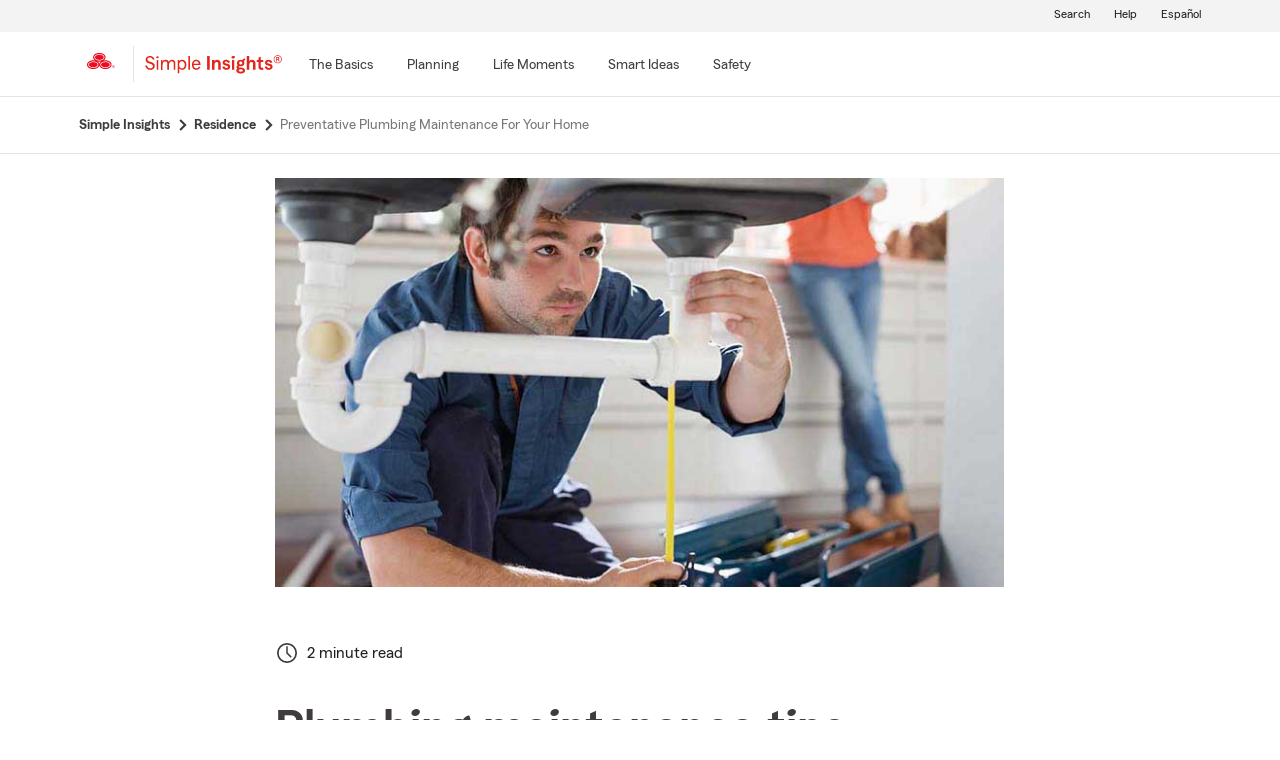

--- FILE ---
content_type: text/html;charset=utf-8
request_url: https://www.statefarm.com/simple-insights/residence/preventative-plumbing-maintenance-for-your-home?agentAssociateId=P72D02RR000
body_size: 31463
content:

  <!DOCTYPE HTML>
  <html lang="en">
      <head>
    <meta charset="UTF-8"/>
    
    
    
	
	
    
	
	<title>
        Plumbing Maintenance Tips - State Farm®
	</title>
    
    
	<script defer="defer" type="text/javascript" src="https://rum.hlx.page/.rum/@adobe/helix-rum-js@%5E2/dist/rum-standalone.js" data-routing="env=prod,tier=publish,ams=State Farm Mutual"></script>
<link rel="canonical" href="https://www.statefarm.com/simple-insights/residence/preventative-plumbing-maintenance-for-your-home"/>
	<!--<meta data-sly-test.keywords="Home repairs,Maintenance" name="keywords" content=""/>-->
    <meta name="keywords" content="plumbing maintenance tips, plumbing problems, home plumbing, home plumbing system, plumbing issues, plumbing tips, how to keep main sewer line clean, how to keep drain pipes clean, plumbing tips for homeowners"/>
    <meta name="description" content="Home plumbing problems can cause major damage. Performing a home plumbing checkup regularly can help to avoid plumbing issues. Read more tips."/>
	<meta name="tags" content="marketing/purpose/prevention/home-repairs, products/insurance/home-&amp;-property/maintenance, "/>
    <meta name="robots" content="noindex, follow"/>
	

	
    
    <meta property="og:image" content="https://www.statefarm.com/content/dam/sf-library/en-us/secure/legacy/simple-insights/136-home-plumbing-checkup-wide.jpg"/>
    <meta property="og:title" content="Plumbing Maintenance Tips"/>
    <meta property="og:site_name" content="State Farm"/>
    <meta property="og:type" content="website"/>
	<meta property="og:description" content="Home plumbing problems can cause major damage. Performing a home plumbing checkup regularly can help to avoid plumbing issues. Read more tips."/>
	
	
     
     <meta name="twitter:image" content="https://www.statefarm.com/content/dam/sf-library/en-us/secure/legacy/simple-insights/136-home-plumbing-checkup-wide.jpg"/>
     <meta name="twitter:card" content="summary_large_image"/>
     <meta name="twitter:title" content="Plumbing Maintenance Tips"/>
     <meta name="twitter:description" content="Home plumbing problems can cause major damage. Performing a home plumbing checkup regularly can help to avoid plumbing issues. Read more tips."/>
	 <meta name="twitter:site" content="@@StateFarm"/>

	
		
		
            
            <link rel="alternate" hreflang="es-US" href="https://es.statefarm.com/simple-insights/residencia/mantenimiento-preventivo-para-las-tuberias-de-tu-vivienda"/>
			<link rel="alternate" hreflang="en-US" href="https://www.statefarm.com/simple-insights/residence/preventative-plumbing-maintenance-for-your-home"/>
            <link rel="alternate" hreflang="x-default" href="https://www.statefarm.com/simple-insights/residence/preventative-plumbing-maintenance-for-your-home"/>
        
        
	
	
    <meta name="viewport" content="width=device-width, initial-scale=1"/>
    
    
    
    
    

    

    

    
    
<link rel="stylesheet" href="/etc.clientlibs/StateFarmAEM/clientlibs/clientlib-base.min.473d51aa1ceab6ed59b2c60ddb158f5d.css" type="text/css">





<!--<sly data-sly-resource="contexthub"/>-->

    
    
    

    

    
    
<script src="/etc.clientlibs/clientlibs/granite/jquery.min.3e24d4d067ac58228b5004abb50344ef.js"></script>
<script src="/etc.clientlibs/clientlibs/granite/utils.min.899004cc02c33efc1f6694b1aee587fd.js"></script>
<script src="/etc.clientlibs/clientlibs/granite/jquery/granite.min.011c0fc0d0cf131bdff879743a353002.js"></script>
<script src="/etc.clientlibs/StateFarmAEM/clientlibs/clientlib-dependencies.min.d41d8cd98f00b204e9800998ecf8427e.js"></script>



    
    
<link rel="stylesheet" href="/etc.clientlibs/StateFarmAEM/clientlibs/clientlib-dependencies.min.d41d8cd98f00b204e9800998ecf8427e.css" type="text/css">
<link rel="stylesheet" href="/etc.clientlibs/StateFarmAEM/clientlibs/clientlib-si-custom.min.d8f1236ee07733eb517545777f82a833.css" type="text/css">



    

    
    

    <!-- Included script -->
    <meta name="viewport" content="width=device-width, initial-scale=1.0"/>
    <meta charset="utf-8"/>
    
        
           
    	<!--<script data-sly-test="true" src="https://cdn-pci.optimizely.com/js/8421581994.js"></script>
		<script data-sly-test="false" src="https://experiment.statefarm.com/edge-client/v1/8367280580/17945734524" referrerpolicy="no-referrer-when-downgrade"></script>-->
       
  
	<script src="https://static1.st8fm.com/en_US/dxl/js/min/breadcrumbs.min.js"></script>
    <meta name="sf-user-origin" content="internal"/>
    
        <script type="text/javascript" async src="https://invocation.deel.c1.statefarm/deel.js?prop=ext" referrerpolicy="no-referrer-when-downgrade"></script>
    


    <!--script type="text/javascript" src="https://static1.st8fm.com/en_US/dxl/js/min/bootstrap-4.5.0.min.js"></script-->
    <!--link rel="stylesheet" href="https://static1.st8fm.com/en_US/dxl/css/min/bootstrap-4.5.0.min.css" /-->
    <link rel="stylesheet" href="https://static1.st8fm.com/en_US/dxl/css/min/util.min.css" type="text/css"/>
    <link rel="stylesheet" href="https://static1.st8fm.com/en_US/dxl/css/min/overrides.min.css" type="text/css"/>
    <!--<link rel="stylesheet" href="https://static1.st8fm.com/en_US/dxl/css/min/print.min.css" type="text/css"
          media="print"/> -->
     
          <link media="print" rel="stylesheet" href="/etc.clientlibs/StateFarmAEM/clientlibs/clientlib-print.min.806801512361a44daa1471774398b6f1.css" type="text/css">
<script src="/etc.clientlibs/StateFarmAEM/clientlibs/clientlib-print.min.551c634a9faf6e07bb1ba803681a389c.js"></script>

    
    <link rel="stylesheet" type="text/css" href="https://static1.st8fm.com/en_US/dxl/css/min/in-page-nav.min.css"/>
    <link rel="stylesheet" type="text/css" href="https://static1.st8fm.com/en_US/dxl/css/min/disclosure.min.css"/>

    <link rel="stylesheet" href="https://static1.st8fm.com/en_US/dxl-1x/prod/css/1x.core.css" type="text/css"/>
    
    
    <style>
section.product-footer-nav {
display: none;
}
.si-category-page-btn.si-calc-btn {
    padding-top: 0 !important;
    margin-top: -12px !important;
}
  main .aem-element-spacing input, .aem-element-spacing select{
      margin-bottom: 16px; /* for action module fields */
  }

@media (max-width: 767.98px){
.article-intro .author-name {
    margin-left: 15px;
}
}
section.socialWrapper , .socialWrapper {
display:none !important;
}
main .aem-element-spacing .img-spacing a{
display: inline-block;
}
.si-logo img {
    height: 40px !important;
    width: 150px !important;
    margin-left: -10px;
}

 /* Action Modules */
   .-dc-quote-container, .-dc-quote-container-large {
        width: 100%;
        margin: 0 0 16px 0;
        padding: 36px 36px 20px 36px;
        text-align: center;
    }
    .-dc-quote-container > h4, .-dc-quote-container-large > h4 {
        margin-bottom: 16px !important;
            margin-top: 0;
    }
    .-dc-quote-container .quoteSelect, .-dc-quote-container-large .quoteSelect {
        justify-content: center;
    }
    .get-quote_zip, .get-quote_state {
        width: 160px;
        margin-right: 16px;
    }
    @media (min-width: 991px) {
        .-dc-quote-container {
            width: auto;
            max-width: 51%;
            float: right;
            margin: 0 0 16px 16px;
            text-align: left;
        }
        .-dc-quote-container .quoteSelect {
            justify-content: start;
        }
    }
@media only screen and (min-width: 768px) and (max-width: 1024px){
 .link-modal {
		text-align: left !important;
		left: 6% !important;
		margin-top: 24px !important;
		margin-bottom: 8px !important;
	}
 .link-drawer {
		text-align: left !important;
		left: 6% !important;
	}
.author-circle-image {
	height:120px !important;
        object-position:top;
    }
    .text-center-image {
    	text-align:center;
    }
}
 @media (max-width: 767.98px){
     .link-modal {
		left: 6% !important;
	}

	.link-drawer {
		left: 6% !important;
	}
.author-circle-image {
       object-position:top;
    }
    .text-center-image {
    	text-align:center;
    }
}
@media screen and (min-width: 1025px) {
    .link-modal {
		text-align: left !important;
		left: 6% !important;
		margin-top: 24px !important;
		margin-bottom: 8px !important;
	}

	.link-drawer {
		text-align: left !important;
		left: 6% !important;
	}
.author-image-info {
flex: 0 0 20% !important;
}
  .author-circle-image {
	height:120px !important;
        object-position:top;
    }
    .text-center-image {
    	text-align:center;
    }
}
@media only screen and (min-width:481px) and (max-width:767.98px) {
    .author-circle-image {
    	width:100%;
        height:170px;
    	border-radius:50%;
    	object-fit:cover;
        object-position:top;
    }
}

.article .article-content-container .infographic-panel .info-img-holder .infographc-webkit-fill {
	
	max-width: 100% !important;
}
</style>
<script>
/*function replaceScript(oldSrc, newSrc) {
  const scripts = document.getElementsByTagName('script');

  for (let i = 0; i < scripts.length; i++) {
    const script = scripts[i];
    if (script.src === oldSrc) {
      const newScript = document.createElement('script');
      newScript.src = newSrc;
      script.parentNode.replaceChild(newScript, script);
      break; // Assuming only one replacement is needed
    }
  }
}

// Example usage:
replaceScript('https://ddc.statefarm.com/statefarm/Bootstrap.js', 'https://invocation.deel.c1.statefarm/deel.js');
const scriptElement = document.querySelector('script[src="https://invocation.deel.c1.statefarm/deel.js"]');

if (scriptElement) {
  scriptElement.setAttribute('async', '');
  scriptElement.setAttribute('referrerpolicy', 'no-referrer-when-downgrade');
}*/
</script>

    
    
</head>
      <body class="page basicpage  -oneX" id="page-8c3a7743ee">
            
             
             
  


          
          
          
              




              



              
<div class="root aem-element-spacing container-custom responsiveGrid">

    
     
          <div id="container-ed5a8cb725" class="cmp-container" style=" text-align:none; padding:none;">

          


<div class="aem-Grid aem-Grid--12 aem-Grid--default--12 ">
    
    <div class="experiencefragment aem-GridColumn aem-GridColumn--default--12">
<div id="experiencefragment-e9093a71dd" class="cmp-experiencefragment cmp-experiencefragment--privacy-notice">


    
     
          <div id="container-c5ff38a59c" class="cmp-container" style=" text-align:none; padding:none;">

          


<div class="aem-Grid aem-Grid--12 aem-Grid--default--12 ">
    
    <div class="privacy-notice aem-GridColumn aem-GridColumn--default--12">


<!--<div class="xd-privacy-notice-container" id="notice-container" style="display:none;">
      <div class="xd-notice -oneX-container" tabindex="-1">
          <div class="-oneX-global-alert-body xd-notice-description">
           <div class="privacy-links">
		<p> Learn more about <a href="https://www.statefarm.com/customer-care/privacy-security/privacy" >privacy.</a> We use <a href ="https://www.statefarm.com/customer-care/privacy-security/privacy/about-our-ads" >cookies</a> on our site. 
		</p>
	</div>
	<div class="cookies-button">
		<p style="display:inline-flex; align-items: center;">
		<a role="button" href="#" id="AcceptBtn" class="-oneX-btn-secondary__anchor -oneX-btn-small xd-privacy-btn" onClick="setCookieVals()"> Accept</a>
		<a role="button" href="#" id="OptOutBtn" class="-oneX-btn-secondary__anchor -oneX-btn-small xd-optout-btn" onClick="optOutCookieVals()"> Opt out</a>
		<a href="https://www.statefarm.com/customer-care/privacy-security/privacy/california-privacy-rights/do-not-sell" class="manage-cookies"> Manage cookies</a></p>
	</div>
           <button class="-oneX-close-X-button" id="closeBtn" aria-label="privacy close"> <span class="-oneX-icon--close"></span></button>
          </div>
      </div>
</div>--></div>
<div class="htmlComponent aem-GridColumn aem-GridColumn--default--12">





 



</div>

    
</div>

          </div>
     
 
    
</div>

    
</div>
<div class="experiencefragment aem-GridColumn aem-GridColumn--default--12">
<div id="experiencefragment-7d498db0d7" class="cmp-experiencefragment cmp-experiencefragment--header">


    
     
          <div id="container-7891b25d31" class="cmp-container" style=" text-align:none; padding:none;">

          


<div class="aem-Grid aem-Grid--12 aem-Grid--default--12 ">
    
    <div class="editable-header aem-GridColumn aem-GridColumn--default--12"><div aria-hidden="true" id="oneX-lang-modal-en" class="-oneX -oneX-modal__container -oneX-hidden">
  <div class="-oneX-modal-content noindex" aria-labelledby="dialogTitle" role="dialog" lang="es">
    <div id="dialogTitle" class="-oneX-modal-heading" role="heading" aria-level="2" tabindex="-1">No disponible en español</div>
    <div class="-oneX-modal-body">
      ¡Lo sentimos! Esta página no está disponible en español.
    </div>
    <div class="-oneX-modal-footer">
      <div class="-oneX-row">
        <div class="-oneX-modal-primary__div -oneX-col">
          <button onclick="location.href='/agent/'" id="-oneX-lang-modal-find-agent-btn" class="-oneX-btn-primary">Localiza a un agente</button>
        </div>
        <div class="-oneX-modal-secondary__div -oneX-col">
            <button id="-oneX-lang-modal-cancel-btn" onclick="oneX.Modal.hideModal()" class="-oneX-btn-secondary">Cancelar</button>
        </div>
      </div>
    </div>
    <button class="-oneX-close-X-button" aria-label="Cerrar">
      <span class="-oneX-icon--close">
      </span>
    </button>
  </div>
</div>
<div aria-hidden="true" id="oneX-lang-modal-es" class="-oneX -oneX-modal__container -oneX-hidden">
  <div class="-oneX-modal-content noindex" aria-labelledby="dialogTitle-es" role="dialog" lang="es">
    <div id="dialogTitle-es" class="-oneX-modal-heading" role="heading" aria-level="2" tabindex="-1">Aviso</div>
    <div class="-oneX-modal-body">¡Lo sentimos! Esta página no está disponible en español.</div>
    <div class="-oneX-modal-footer">
      <div class="-oneX-row">
        <div class="-oneX-modal-primary__div -oneX-col">
          <button onclick="oneX.Modal.continueBtnClicked()" id="-oneX-lang-modal-continue-btn" class="-oneX-btn-primary">Continuar</button>
        </div>
        <div class="-oneX-modal-secondary__div -oneX-col">
        <button id="-oneX-lang-modal-cancel-btn-es" onclick="oneX.Modal.hideModal()" class="-oneX-btn-secondary">Cancelar</button>
        </div>
      </div>
    </div>
    <button class="-oneX-close-X-button" aria-label="Cerrar">
      <span class="-oneX-icon--close">
      </span>
    </button>
  </div>
</div>
<header class="-oneX noindex -oneX-generic-header" id="oneX-header">
	<div class="-oneX-skipToMain-content">
		<a href="#oneX-main-content" class="-oneX-skipContent-link -oneX-clipped -oneX-link--block">Skip to main content</a>
	</div>
	<nav class="-oneX-header  -oneX-container-fluid">
		<section class="-oneX-header-logo-container">
			<a href="/"><img class="-oneX-header-logo" id="oneX-sf-logo" src="https://static1.st8fm.com/en_US/dxl-1x/prod/css/images/header/state-farm-logo-5.svg" alt="State Farm Insurance and Financial Services"/></a>
		</section>
		<div class="-oneX-header-separator"></div>
		<section class="-oneX-header-logo-container" style="width:auto;">
			<div class="-oneX-header-sec-logo-btn-hitbox" onclick="" style="padding-right: 10px;padding-top: 8px;">
				<a class="-oneX-header-sec-logo-btn" href="/simple-insights" aria-label="Simple Insights">
						
							<img src="https://static1.st8fm.com/en_US/img/logos/SimpleInsightsRed.svg" role="img" alt="Simple Insights" style="height: 21px; width: 137px;"/>
						
						
    			</a>
			</div>
		</section>
		<section class="-oneX-header-mobile-tablet-nav-section">
			<div class="-oneX-row">
				<div class="-oneX-col">
					<button aria-expanded="true" aria-label="Main Navigation" class="-oneX-header-menu-button">
						<div class="-oneX-hamburger__icon">
							<span></span><span></span><span></span>
						</div>
					</button>
				</div>
				<div class="-oneX-col">
					<a href="/" class="-oneX-header-logo-mobile"><img id="oneX-sf-logo-mobile" src="https://static1.st8fm.com/en_US/dxl-1x/prod/css/images/header/state-farm-logo-5.svg" alt="State Farm Insurance and Financial Services"/></a>
				</div>
				<div class="-oneX-header-login-logout-container -oneX-col">
				<a class="-oneX-header-nav-logout-link -oneX-header-logout" role="button"></a></div>
			</div>
		</section>
		<section class="-oneX-header-nav-apps-container">
			<div aria-live="assertive" id="sr-only"></div>
			<div class="-oneX-header-nav-container">
				<div class="-oneX-header-main-nav">
					<ul class="-oneX-header-main-nav-menu">


						




    
    
    <li class="-oneX-header-main-nav-list">


    <li class="-oneX-header-main-nav-list">
        <div class="-oneX-header-top-menu-btn-hitbox" onclick="">
            

            
                <a class="-oneX-header-top-menu-btn -oneX-navmenu-anchor-has-submenu" tabindex="0" aria-label="The Basics" data-for="The_Basics-new"><span>The Basics</span></a>
                <button class="-oneX-header-top-menu-btn -oneX-navmenu-btn-has-submenu" aria-expanded="false" data-for="The_Basics-new">
                    <span>The Basics</span>
                </button>
                <button class="-oneX-header-top-chevron-btn" aria-label="The_Basics" data-for="The_Basics-new" aria-expanded="false" aria-owns="oneX-submenu-The_Basics-new">
                    <span class="-oneX-navmenu__chevron-down"></span>
                </button>

                <span class="-oneX-navmenu__chevron-right"></span>
            
        </div>
        <section role="navigation" id="oneX-submenu-The_Basics-new" class="-oneX-header-submenu-container -oneX-header-menu -oneX-hidden" style="">
            <div class="-oneX-mainmenu-section-wrapper">

                <span aria-level="2" role="heading"></span>

                <div class="-oneX-submenu-section">
                    <div class="-oneX-submenu-section-wrapper">
                        <section class="-oneX-sub-navigation-menu">
                            <span aria-level="3" role="heading" tabindex="-1"></span>
                            <ul class="-oneX-subMenu-items -oneX-links-as-heading ">
                                <li class="">
                                    <a id='oneX-0-Auto_&amp;_vehicle' href="/simple-insights/auto-and-vehicles" class="-oneX-link--block menuLevel2 ">Auto &amp; vehicle</a>
                                <li>
                        
                                    <a id='oneX-1-Banking' href="/simple-insights/banking" class="-oneX-link--block menuLevel2 ">Banking</a>
                                <li>
                        
                                    <a id='oneX-2-Family' href="/simple-insights/family" class="-oneX-link--block menuLevel2 ">Family</a>
                                <li>
                        
                                    <a id='oneX-3-Residence' href="/simple-insights/residence" class="-oneX-link--block menuLevel2 ">Residence</a>
                                <li>
                        </section>
                    </div>
                </div>

            </div>
            <button aria-label="Close this menu" class="-oneX-header-close-X-button -oneX-close-X-button" type="button">
                <span class="-oneX-icon--close"></span>
            </button>
        </section>
    </li>

    <section role="navigation" id="oneX-submenu-The_Basics-mobile" class="-oneX-header-submenu-container -oneX-header-menu -oneX-hidden">
        <div class="-oneX-mainmenu-section-wrapper">
            <div class="-oneX-submenu-section">
                <div class="-oneX-submenu-section-wrapper">
                    <section class="-oneX-sub-navigation-menu-mobile">
                        <span aria-level="3" role="heading"><a role="button" id="oneX-0-The_Basics-mobile" href="/simple-insights/auto-and-vehicles" class="-oneX-link--block -oneX-menuLevel1-mobile">Auto &amp; vehicle</a></span>
                    </section>
                
                    <section class="-oneX-sub-navigation-menu-mobile">
                        <span aria-level="3" role="heading"><a role="button" id="oneX-1-The_Basics-mobile" href="/simple-insights/banking" class="-oneX-link--block -oneX-menuLevel1-mobile">Banking</a></span>
                    </section>
                
                    <section class="-oneX-sub-navigation-menu-mobile">
                        <span aria-level="3" role="heading"><a role="button" id="oneX-2-The_Basics-mobile" href="/simple-insights/family" class="-oneX-link--block -oneX-menuLevel1-mobile">Family</a></span>
                    </section>
                
                    <section class="-oneX-sub-navigation-menu-mobile">
                        <span aria-level="3" role="heading"><a role="button" id="oneX-3-The_Basics-mobile" href="/simple-insights/residence" class="-oneX-link--block -oneX-menuLevel1-mobile">Residence</a></span>
                    </section>
                </div>
            </div>
        </div>

    </section>
</li>


    
    
    <li class="-oneX-header-main-nav-list">


    <li class="-oneX-header-main-nav-list">
        <div class="-oneX-header-top-menu-btn-hitbox" onclick="">
            

            
                <a class="-oneX-header-top-menu-btn -oneX-navmenu-anchor-has-submenu" tabindex="0" aria-label="Planning" data-for="Planning-new"><span>Planning</span></a>
                <button class="-oneX-header-top-menu-btn -oneX-navmenu-btn-has-submenu" aria-expanded="false" data-for="Planning-new">
                    <span>Planning</span>
                </button>
                <button class="-oneX-header-top-chevron-btn" aria-label="Planning" data-for="Planning-new" aria-expanded="false" aria-owns="oneX-submenu-Planning-new">
                    <span class="-oneX-navmenu__chevron-down"></span>
                </button>

                <span class="-oneX-navmenu__chevron-right"></span>
            
        </div>
        <section role="navigation" id="oneX-submenu-Planning-new" class="-oneX-header-submenu-container -oneX-header-menu -oneX-hidden" style="">
            <div class="-oneX-mainmenu-section-wrapper">

                <span aria-level="2" role="heading"></span>

                <div class="-oneX-submenu-section">
                    <div class="-oneX-submenu-section-wrapper">
                        <section class="-oneX-sub-navigation-menu">
                            <span aria-level="3" role="heading" tabindex="-1"></span>
                            <ul class="-oneX-subMenu-items -oneX-links-as-heading ">
                                <li class="">
                                    <a id='oneX-0-College' href="/simple-insights/college" class="-oneX-link--block menuLevel2 ">College</a>
                                <li>
                        
                                    <a id='oneX-1-Estate' href="/simple-insights/estate" class="-oneX-link--block menuLevel2 ">Estate</a>
                                <li>
                        
                                    <a id='oneX-2-Financial' href="/simple-insights/financial" class="-oneX-link--block menuLevel2 ">Financial</a>
                                <li>
                        
                                    <a id='oneX-3-Health' href="/simple-insights/health-insurance" class="-oneX-link--block menuLevel2 ">Health</a>
                                <li>
                        </section>
                    </div>
                
                    <div class="-oneX-submenu-section-wrapper">
                        <section class="-oneX-sub-navigation-menu">
                            <span aria-level="3" role="heading" tabindex="-1"></span>
                            <ul class="-oneX-subMenu-items -oneX-links-as-heading ">
                                <li class="">
                                    <a id='oneX-0-Insurance' href="/simple-insights/insurance" class="-oneX-link--block menuLevel2 ">Insurance</a>
                                <li>
                        
                                    <a id='oneX-1-Life_Insurance' href="/simple-insights/life-insurance" class="-oneX-link--block menuLevel2 ">Life Insurance</a>
                                <li>
                        
                                    <a id='oneX-2-Retirement' href="/simple-insights/retirement" class="-oneX-link--block menuLevel2 ">Retirement</a>
                                <li>
                        
                                    <a id='oneX-3-Small_Business' href="/simple-insights/small-business" class="-oneX-link--block menuLevel2 ">Small Business</a>
                                <li>
                        </section>
                    </div>
                </div>

            </div>
            <button aria-label="Close this menu" class="-oneX-header-close-X-button -oneX-close-X-button" type="button">
                <span class="-oneX-icon--close"></span>
            </button>
        </section>
    </li>

    <section role="navigation" id="oneX-submenu-Planning-mobile" class="-oneX-header-submenu-container -oneX-header-menu -oneX-hidden">
        <div class="-oneX-mainmenu-section-wrapper">
            <div class="-oneX-submenu-section">
                <div class="-oneX-submenu-section-wrapper">
                    <section class="-oneX-sub-navigation-menu-mobile">
                        <span aria-level="3" role="heading"><a role="button" id="oneX-0-Planning-mobile" href="/simple-insights/college" class="-oneX-link--block -oneX-menuLevel1-mobile">College</a></span>
                    </section>
                
                    <section class="-oneX-sub-navigation-menu-mobile">
                        <span aria-level="3" role="heading"><a role="button" id="oneX-1-Planning-mobile" href="/simple-insights/estate" class="-oneX-link--block -oneX-menuLevel1-mobile">Estate</a></span>
                    </section>
                
                    <section class="-oneX-sub-navigation-menu-mobile">
                        <span aria-level="3" role="heading"><a role="button" id="oneX-2-Planning-mobile" href="/simple-insights/financial" class="-oneX-link--block -oneX-menuLevel1-mobile">Financial</a></span>
                    </section>
                
                    <section class="-oneX-sub-navigation-menu-mobile">
                        <span aria-level="3" role="heading"><a role="button" id="oneX-3-Planning-mobile" href="/simple-insights/health-insurance" class="-oneX-link--block -oneX-menuLevel1-mobile">Health</a></span>
                    </section>
                
                    <section class="-oneX-sub-navigation-menu-mobile">
                        <span aria-level="3" role="heading"><a role="button" id="oneX-4-Planning-mobile" href="/simple-insights/insurance" class="-oneX-link--block -oneX-menuLevel1-mobile">Insurance</a></span>
                    </section>
                
                    <section class="-oneX-sub-navigation-menu-mobile">
                        <span aria-level="3" role="heading"><a role="button" id="oneX-5-Planning-mobile" href="/simple-insights/life-insurance" class="-oneX-link--block -oneX-menuLevel1-mobile">Life Insurance</a></span>
                    </section>
                
                    <section class="-oneX-sub-navigation-menu-mobile">
                        <span aria-level="3" role="heading"><a role="button" id="oneX-6-Planning-mobile" href="/simple-insights/retirement" class="-oneX-link--block -oneX-menuLevel1-mobile">Retirement</a></span>
                    </section>
                
                    <section class="-oneX-sub-navigation-menu-mobile">
                        <span aria-level="3" role="heading"><a role="button" id="oneX-7-Planning-mobile" href="/simple-insights/small-business" class="-oneX-link--block -oneX-menuLevel1-mobile">Small Business</a></span>
                    </section>
                </div>
            </div>
        </div>

    </section>
</li>


    
    
    <li class="-oneX-header-main-nav-list">


    <li class="-oneX-header-main-nav-list">
        <div class="-oneX-header-top-menu-btn-hitbox" onclick="">
            

            
                <a class="-oneX-header-top-menu-btn -oneX-navmenu-anchor-has-submenu" tabindex="0" aria-label="Life Moments" data-for="Life_Moments-new"><span>Life Moments</span></a>
                <button class="-oneX-header-top-menu-btn -oneX-navmenu-btn-has-submenu" aria-expanded="false" data-for="Life_Moments-new">
                    <span>Life Moments</span>
                </button>
                <button class="-oneX-header-top-chevron-btn" aria-label="Life_Moments" data-for="Life_Moments-new" aria-expanded="false" aria-owns="oneX-submenu-Life_Moments-new">
                    <span class="-oneX-navmenu__chevron-down"></span>
                </button>

                <span class="-oneX-navmenu__chevron-right"></span>
            
        </div>
        <section role="navigation" id="oneX-submenu-Life_Moments-new" class="-oneX-header-submenu-container -oneX-header-menu -oneX-hidden" style="">
            <div class="-oneX-mainmenu-section-wrapper">

                <span aria-level="2" role="heading"></span>

                <div class="-oneX-submenu-section">
                    <div class="-oneX-submenu-section-wrapper">
                        <section class="-oneX-sub-navigation-menu">
                            <span aria-level="3" role="heading" tabindex="-1"></span>
                            <ul class="-oneX-subMenu-items -oneX-links-as-heading ">
                                <li class="">
                                    <a id='oneX-0-Starting_Out' href="/simple-insights/life-moments/starting-out" class="-oneX-link--block menuLevel2 ">Starting Out</a>
                                <li>
                        
                                    <a id='oneX-1-Getting_Married' href="/simple-insights/life-moments/getting-married" class="-oneX-link--block menuLevel2 ">Getting Married</a>
                                <li>
                        
                                    <a id='oneX-2-First_Time_Home_Buyer' href="/simple-insights/life-moments/first-time-home-buyer" class="-oneX-link--block menuLevel2 ">First Time Home Buyer</a>
                                <li>
                        
                                    <a id='oneX-3-Adding_a_Child' href="/simple-insights/life-moments/adding-a-child" class="-oneX-link--block menuLevel2 ">Adding a Child</a>
                                <li>
                        
                                    <a id='oneX-4-Changing_Jobs' href="/simple-insights/life-moments/changing-jobs" class="-oneX-link--block menuLevel2 ">Changing Jobs</a>
                                <li>
                        </section>
                    </div>
                
                    <div class="-oneX-submenu-section-wrapper">
                        <section class="-oneX-sub-navigation-menu">
                            <span aria-level="3" role="heading" tabindex="-1"></span>
                            <ul class="-oneX-subMenu-items -oneX-links-as-heading ">
                                <li class="">
                                    <a id='oneX-0-Planning_a_Move' href="/simple-insights/life-moments/planning-a-move" class="-oneX-link--block menuLevel2 ">Planning a Move</a>
                                <li>
                        
                                    <a id='oneX-1-Newly_Single' href="/simple-insights/life-moments/newly-single" class="-oneX-link--block menuLevel2 ">Newly Single</a>
                                <li>
                        
                                    <a id='oneX-2-Relocating' href="/simple-insights/life-moments/relocating" class="-oneX-link--block menuLevel2 ">Relocating</a>
                                <li>
                        
                                    <a id='oneX-3-Empty_Nester' href="/simple-insights/life-moments/empty-nester" class="-oneX-link--block menuLevel2 ">Empty Nester</a>
                                <li>
                        </section>
                    </div>
                </div>

            </div>
            <button aria-label="Close this menu" class="-oneX-header-close-X-button -oneX-close-X-button" type="button">
                <span class="-oneX-icon--close"></span>
            </button>
        </section>
    </li>

    <section role="navigation" id="oneX-submenu-Life_Moments-mobile" class="-oneX-header-submenu-container -oneX-header-menu -oneX-hidden">
        <div class="-oneX-mainmenu-section-wrapper">
            <div class="-oneX-submenu-section">
                <div class="-oneX-submenu-section-wrapper">
                    <section class="-oneX-sub-navigation-menu-mobile">
                        <span aria-level="3" role="heading"><a role="button" id="oneX-0-Life_Moments-mobile" href="/simple-insights/life-moments/starting-out" class="-oneX-link--block -oneX-menuLevel1-mobile">Starting Out</a></span>
                    </section>
                
                    <section class="-oneX-sub-navigation-menu-mobile">
                        <span aria-level="3" role="heading"><a role="button" id="oneX-1-Life_Moments-mobile" href="/simple-insights/life-moments/getting-married" class="-oneX-link--block -oneX-menuLevel1-mobile">Getting Married</a></span>
                    </section>
                
                    <section class="-oneX-sub-navigation-menu-mobile">
                        <span aria-level="3" role="heading"><a role="button" id="oneX-2-Life_Moments-mobile" href="/simple-insights/life-moments/first-time-home-buyer" class="-oneX-link--block -oneX-menuLevel1-mobile">First Time Home Buyer</a></span>
                    </section>
                
                    <section class="-oneX-sub-navigation-menu-mobile">
                        <span aria-level="3" role="heading"><a role="button" id="oneX-3-Life_Moments-mobile" href="/simple-insights/life-moments/adding-a-child" class="-oneX-link--block -oneX-menuLevel1-mobile">Adding a Child</a></span>
                    </section>
                
                    <section class="-oneX-sub-navigation-menu-mobile">
                        <span aria-level="3" role="heading"><a role="button" id="oneX-4-Life_Moments-mobile" href="/simple-insights/life-moments/changing-jobs" class="-oneX-link--block -oneX-menuLevel1-mobile">Changing Jobs</a></span>
                    </section>
                
                    <section class="-oneX-sub-navigation-menu-mobile">
                        <span aria-level="3" role="heading"><a role="button" id="oneX-5-Life_Moments-mobile" href="/simple-insights/life-moments/planning-a-move" class="-oneX-link--block -oneX-menuLevel1-mobile">Planning a Move</a></span>
                    </section>
                
                    <section class="-oneX-sub-navigation-menu-mobile">
                        <span aria-level="3" role="heading"><a role="button" id="oneX-6-Life_Moments-mobile" href="/simple-insights/life-moments/newly-single" class="-oneX-link--block -oneX-menuLevel1-mobile">Newly Single</a></span>
                    </section>
                
                    <section class="-oneX-sub-navigation-menu-mobile">
                        <span aria-level="3" role="heading"><a role="button" id="oneX-7-Life_Moments-mobile" href="/simple-insights/life-moments/relocating" class="-oneX-link--block -oneX-menuLevel1-mobile">Relocating</a></span>
                    </section>
                
                    <section class="-oneX-sub-navigation-menu-mobile">
                        <span aria-level="3" role="heading"><a role="button" id="oneX-8-Life_Moments-mobile" href="/simple-insights/life-moments/empty-nester" class="-oneX-link--block -oneX-menuLevel1-mobile">Empty Nester</a></span>
                    </section>
                </div>
            </div>
        </div>

    </section>
</li>


    
    
    <li class="-oneX-header-main-nav-list">


    <li class="-oneX-header-main-nav-list">
        <div class="-oneX-header-top-menu-btn-hitbox" onclick="">
            

            
                <a class="-oneX-header-top-menu-btn -oneX-navmenu-anchor-has-submenu" tabindex="0" aria-label="Smart Ideas" data-for="Smart_Ideas-new"><span>Smart Ideas</span></a>
                <button class="-oneX-header-top-menu-btn -oneX-navmenu-btn-has-submenu" aria-expanded="false" data-for="Smart_Ideas-new">
                    <span>Smart Ideas</span>
                </button>
                <button class="-oneX-header-top-chevron-btn" aria-label="Smart_Ideas" data-for="Smart_Ideas-new" aria-expanded="false" aria-owns="oneX-submenu-Smart_Ideas-new">
                    <span class="-oneX-navmenu__chevron-down"></span>
                </button>

                <span class="-oneX-navmenu__chevron-right"></span>
            
        </div>
        <section role="navigation" id="oneX-submenu-Smart_Ideas-new" class="-oneX-header-submenu-container -oneX-header-menu -oneX-hidden" style="">
            <div class="-oneX-mainmenu-section-wrapper">

                <span aria-level="2" role="heading"></span>

                <div class="-oneX-submenu-section">
                    <div class="-oneX-submenu-section-wrapper">
                        <section class="-oneX-sub-navigation-menu">
                            <span aria-level="3" role="heading" tabindex="-1"></span>
                            <ul class="-oneX-subMenu-items -oneX-links-as-heading ">
                                <li class="">
                                    <a id='oneX-0-Car_Seat_Safety_' href="/simple-insights/smart-ideas/car-seat-installation" class="-oneX-link--block menuLevel2 ">Car Seat Safety </a>
                                <li>
                        
                                    <a id='oneX-1-Manage_Energy' href="/simple-insights/smart-ideas/energy-management" class="-oneX-link--block menuLevel2 ">Manage Energy</a>
                                <li>
                        
                                    <a id='oneX-2-_Smart_Tech_' href="/simple-insights/smart-ideas/securing-your-home" class="-oneX-link--block menuLevel2 "> Smart Tech </a>
                                <li>
                        
                                    <a id='oneX-3-Starting_Today' href="/simple-insights/smart-ideas/starting-today" class="-oneX-link--block menuLevel2 ">Starting Today</a>
                                <li>
                        </section>
                    </div>
                </div>

            </div>
            <button aria-label="Close this menu" class="-oneX-header-close-X-button -oneX-close-X-button" type="button">
                <span class="-oneX-icon--close"></span>
            </button>
        </section>
    </li>

    <section role="navigation" id="oneX-submenu-Smart_Ideas-mobile" class="-oneX-header-submenu-container -oneX-header-menu -oneX-hidden">
        <div class="-oneX-mainmenu-section-wrapper">
            <div class="-oneX-submenu-section">
                <div class="-oneX-submenu-section-wrapper">
                    <section class="-oneX-sub-navigation-menu-mobile">
                        <span aria-level="3" role="heading"><a role="button" id="oneX-0-Smart_Ideas-mobile" href="/simple-insights/smart-ideas/car-seat-installation" class="-oneX-link--block -oneX-menuLevel1-mobile">Car Seat Safety </a></span>
                    </section>
                
                    <section class="-oneX-sub-navigation-menu-mobile">
                        <span aria-level="3" role="heading"><a role="button" id="oneX-1-Smart_Ideas-mobile" href="/simple-insights/smart-ideas/energy-management" class="-oneX-link--block -oneX-menuLevel1-mobile">Manage Energy</a></span>
                    </section>
                
                    <section class="-oneX-sub-navigation-menu-mobile">
                        <span aria-level="3" role="heading"><a role="button" id="oneX-2-Smart_Ideas-mobile" href="/simple-insights/smart-ideas/securing-your-home" class="-oneX-link--block -oneX-menuLevel1-mobile"> Smart Tech </a></span>
                    </section>
                
                    <section class="-oneX-sub-navigation-menu-mobile">
                        <span aria-level="3" role="heading"><a role="button" id="oneX-3-Smart_Ideas-mobile" href="/simple-insights/smart-ideas/starting-today" class="-oneX-link--block -oneX-menuLevel1-mobile">Starting Today</a></span>
                    </section>
                </div>
            </div>
        </div>

    </section>
</li>


    
    
    <li class="-oneX-header-main-nav-list">


    <li class="-oneX-header-main-nav-list">
        <div class="-oneX-header-top-menu-btn-hitbox" onclick="">
            

            
                <a class="-oneX-header-top-menu-btn -oneX-navmenu-anchor-has-submenu" tabindex="0" aria-label="Safety" data-for="Safety-new"><span>Safety</span></a>
                <button class="-oneX-header-top-menu-btn -oneX-navmenu-btn-has-submenu" aria-expanded="false" data-for="Safety-new">
                    <span>Safety</span>
                </button>
                <button class="-oneX-header-top-chevron-btn" aria-label="Safety" data-for="Safety-new" aria-expanded="false" aria-owns="oneX-submenu-Safety-new">
                    <span class="-oneX-navmenu__chevron-down"></span>
                </button>

                <span class="-oneX-navmenu__chevron-right"></span>
            
        </div>
        <section role="navigation" id="oneX-submenu-Safety-new" class="-oneX-header-submenu-container -oneX-header-menu -oneX-hidden" style="">
            <div class="-oneX-mainmenu-section-wrapper">

                <span aria-level="2" role="heading"></span>

                <div class="-oneX-submenu-section">
                    <div class="-oneX-submenu-section-wrapper">
                        <section class="-oneX-sub-navigation-menu">
                            <span aria-level="3" role="heading" tabindex="-1"></span>
                            <ul class="-oneX-subMenu-items -oneX-links-as-heading ">
                                <li class="">
                                    <a id='oneX-0-Earthquake_' href="/simple-insights/safety/earthquake" class="-oneX-link--block menuLevel2 ">Earthquake </a>
                                <li>
                        
                                    <a id='oneX-1-Fire_Prevention' href="/simple-insights/safety/fire-prevention" class="-oneX-link--block menuLevel2 ">Fire Prevention</a>
                                <li>
                        
                                    <a id='oneX-2-_Flood_' href="/simple-insights/safety/flood" class="-oneX-link--block menuLevel2 "> Flood </a>
                                <li>
                        
                                    <a id='oneX-3-Hurricane_' href="/simple-insights/safety/hurricane" class="-oneX-link--block menuLevel2 ">Hurricane </a>
                                <li>
                        </section>
                    </div>
                
                    <div class="-oneX-submenu-section-wrapper">
                        <section class="-oneX-sub-navigation-menu">
                            <span aria-level="3" role="heading" tabindex="-1"></span>
                            <ul class="-oneX-subMenu-items -oneX-links-as-heading ">
                                <li class="">
                                    <a id='oneX-0-Severe_Weather' href="/simple-insights/safety/severe-weather" class="-oneX-link--block menuLevel2 ">Severe Weather</a>
                                <li>
                        
                                    <a id='oneX-1-Tornadoes' href="/simple-insights/safety/tornadoes" class="-oneX-link--block menuLevel2 ">Tornadoes</a>
                                <li>
                        
                                    <a id='oneX-2-_Wildfires_' href="/simple-insights/safety/wildfire" class="-oneX-link--block menuLevel2 "> Wildfires </a>
                                <li>
                        
                                    <a id='oneX-3-Winter_Storm' href="/simple-insights/safety/winter-storm" class="-oneX-link--block menuLevel2 ">Winter Storm</a>
                                <li>
                        </section>
                    </div>
                </div>

            </div>
            <button aria-label="Close this menu" class="-oneX-header-close-X-button -oneX-close-X-button" type="button">
                <span class="-oneX-icon--close"></span>
            </button>
        </section>
    </li>

    <section role="navigation" id="oneX-submenu-Safety-mobile" class="-oneX-header-submenu-container -oneX-header-menu -oneX-hidden">
        <div class="-oneX-mainmenu-section-wrapper">
            <div class="-oneX-submenu-section">
                <div class="-oneX-submenu-section-wrapper">
                    <section class="-oneX-sub-navigation-menu-mobile">
                        <span aria-level="3" role="heading"><a role="button" id="oneX-0-Safety-mobile" href="/simple-insights/safety/earthquake" class="-oneX-link--block -oneX-menuLevel1-mobile">Earthquake </a></span>
                    </section>
                
                    <section class="-oneX-sub-navigation-menu-mobile">
                        <span aria-level="3" role="heading"><a role="button" id="oneX-1-Safety-mobile" href="/simple-insights/safety/fire-prevention" class="-oneX-link--block -oneX-menuLevel1-mobile">Fire Prevention</a></span>
                    </section>
                
                    <section class="-oneX-sub-navigation-menu-mobile">
                        <span aria-level="3" role="heading"><a role="button" id="oneX-2-Safety-mobile" href="/simple-insights/safety/flood" class="-oneX-link--block -oneX-menuLevel1-mobile"> Flood </a></span>
                    </section>
                
                    <section class="-oneX-sub-navigation-menu-mobile">
                        <span aria-level="3" role="heading"><a role="button" id="oneX-3-Safety-mobile" href="/simple-insights/safety/hurricane" class="-oneX-link--block -oneX-menuLevel1-mobile">Hurricane </a></span>
                    </section>
                
                    <section class="-oneX-sub-navigation-menu-mobile">
                        <span aria-level="3" role="heading"><a role="button" id="oneX-4-Safety-mobile" href="/simple-insights/safety/severe-weather" class="-oneX-link--block -oneX-menuLevel1-mobile">Severe Weather</a></span>
                    </section>
                
                    <section class="-oneX-sub-navigation-menu-mobile">
                        <span aria-level="3" role="heading"><a role="button" id="oneX-5-Safety-mobile" href="/simple-insights/safety/tornadoes" class="-oneX-link--block -oneX-menuLevel1-mobile">Tornadoes</a></span>
                    </section>
                
                    <section class="-oneX-sub-navigation-menu-mobile">
                        <span aria-level="3" role="heading"><a role="button" id="oneX-6-Safety-mobile" href="/simple-insights/safety/wildfire" class="-oneX-link--block -oneX-menuLevel1-mobile"> Wildfires </a></span>
                    </section>
                
                    <section class="-oneX-sub-navigation-menu-mobile">
                        <span aria-level="3" role="heading"><a role="button" id="oneX-7-Safety-mobile" href="/simple-insights/safety/winter-storm" class="-oneX-link--block -oneX-menuLevel1-mobile">Winter Storm</a></span>
                    </section>
                </div>
            </div>
        </div>

    </section>
</li>



					</ul>
				</div>
				<div class="-oneX-header-util-nav">
					<ul>
						<li class="-oneX-hidden" aria-hidden="true">
							<button id="oneX-header-main-menu-btn" class="-oneX-header-util-menu-btn" aria-label="Back To Main Menu">
								<span>Main Menu</span>
							</button>
						</li>
						<li>
							<button class="-oneX-header-util-menu-btn  -oneX-util-menu-icon-container" data-for="search" aria-expanded="false">
								<div class="-oneX-util-menu-icon -oneX-util-menu-icon-search"></div>
								<span>Search</span>
							</button>
						</li>
						<li class=""><a class="-oneX-header-util-menu-btn -oneX-util-menu-icon-container" href="/customer-care" target="_blank">
								<div class="-oneX-util-menu-icon -oneX-util-menu-icon-help"></div>
								<span>Help</span>
							</a>
						</li>
						<li class="-oneX-lang-link "><a class="-oneX-lang-icon -oneX-header-util-menu-btn -oneX-util-menu-icon-container" href="https://es.statefarm.com/content/StateFarmAEM/us/es/simple-insights/residencia/mantenimiento-preventivo-para-las-tuberias-de-tu-vivienda.html" lang="es">
								<div class="-oneX-util-menu-icon -oneX-util-menu-icon-lang"></div>
								<span>Español</span>
							</a></li>
					</ul>
				</div>
				<div class="-oneX-header-login-nav">
					<div class="-oneX-header-main-nav-list">
						<div class="-oneX-header-top-menu-btn-hitbox">
							
						</div>
					</div>
					<section id="oneX-submenu-login" class="-oneX-header-submenu-container -oneX-utilmenu-login -oneX-hidden">
						<div class="-oneX-util-login-container">
							<div class="-oneX-row">
								<div class="-oneX-col-12 -oneX-col-lg-6 -oneX-first-col">
									<div role="heading" aria-level="2" class="-oneX-heading--h2 -oneX-login-menu-header"></div>
									<div class="-oneX-login-menu-tagline"></div>
									<form class="-oneX-util-login-form" method="post">
										<div class="-oneX-login-fields">
											<div class="-oneX-loginUsername">
												<label for="oneX-username" class="-oneX-textfield__floatingLabel"></label> <input name="IDToken1" type="text" id="oneX-username" class="-oneX-login-username -oneX-textfield--floating-input" aria-required="true" autocomplete="username" style="background-image: url(&quot;[data-uri]&quot;); background-repeat: no-repeat; background-attachment: scroll; background-size: 16px 18px; background-position: 98% 50%;"/>
											</div>
											<fieldset class="-oneX-fieldset -oneX-password-fieldset">
												<label for="util-login-password" class="-oneX-textfield__floatingLabel"></label> <input name="IDToken2" id="util-login-password" type="password" value="" aria-required="true" class="-oneX-login-userpwd -oneX-textfield--floating-input -oneX-textfield--control" autocomplete="current-password" style="background-image: url(&quot;[data-uri]&quot;); background-repeat: no-repeat; background-attachment: scroll; background-size: 16px 18px; background-position: 98% 50%;"/>
												<button type="button" class="-oneX-btn-control" aria-label="Show password as plain text. Note: this will visually expose your password on the screen.">
													<div aria-label="Conversational TextField --View" role="img" class="-oneX-icon--controls--view"></div>
												</button>
											</fieldset>
											<div class="-oneX-row -oneX-keep-row -oneX-login-remember-me">
												<input class="-oneX-checkbox" name="IDToken4" id="oneX-login-remember-me" data-suppressunchecked="true" type="checkbox"/> <label class="-oneX-login-remember-me-label" for="oneX-login-remember-me"></label>
											</div>
											<input class="-oneX-hidden" aria-hidden="true" name="IDToken3" style="background-image: url(&quot;[data-uri]&quot;); background-repeat: no-repeat; background-attachment: scroll; background-size: 16px 18px; background-position: 98% 50%;"/>
											<button type="submit" class="-oneX-util-login-button -oneX-btn-primary  "></button>
											<div class="-oneX-login-trouble-link">
												<a class="-oneX-link--block"></a> <a class="-oneX-link--block"></a>
											</div>
										</div>
										<input type="hidden" value="1" name="initialPage"/> <input type="hidden" value="1" name="initialPage"/>
									</form>
								</div>
								<div class="-oneX-col-12 -oneX-col-lg-6  -oneX-second-col">
									<div role="heading" aria-level="2" class="-oneX-heading--h2 -oneX-login-menu-header"></div>
									<div class="-oneX-login-menu-tagline"></div>
									<a role="button" class="-oneX-btn-secondary__anchor   "><img alt="Pay a bill"/></a> 
									<a role="button" class="-oneX-btn-secondary__anchor   "><img alt="Get ID card"/></a>
									<div class="-oneX-login-liteAuth-links">
										
									</div>
								</div>
							</div>
						</div>
					</section>
				</div>
			</div>
			<div class="-oneX-header-navmenu-back-container -oneX-hidden" data-returnto1="basics">
				<div class="-oneX-header-navmenu-back" id="navMenuBack">
					<span class="-oneX-back-chevron"></span>
					<button aria-label="Back To Main Menu">Back</button>
					<span class="-oneX-down-chevron -oneX-hidden"></span>
				</div>
			</div>
			<section id="oneX-submenu-help" class="-oneX-header-utilmenu-container -oneX-utilmenu-help -oneX-hidden" aria-hidden="true">
			</section>
			<section id="oneX-submenu-search" class="-oneX-header-submenu-container  -oneX-header-utilmenu-container -oneX-utilmenu-search -oneX-hidden">
				<div class="-oneX-util-search-container">
					<div role="heading" aria-level="2" class="-oneX-search-header">
						Search</div>
					<form class="-oneX-util-search-fields -oneX-offset-lg-4" action="#" method="post">
						<div class="-oneX-util-sf-search">
							<label for="util-sf-search" class="-oneX-textfield__floatingLabel">How can we help you?</label>
							<input id="util-sf-search" class="-oneX-search-textfield -oneX-textfield--floating-input" aria-required="true" aria-label="How can we help you?"/>
						</div>
						<button class="-oneX-util-search-button -oneX-btn-primary">Search</button>
					</form>
					<button aria-label="Close search panel" class="-oneX-header-close-X-button -oneX-close-X-button" type="button">
						<span class="-oneX-icon--close"></span>
					</button>
				</div>
			</section>
		</section>
	</nav>
</header>
<p id="oneX-main-content" class="-oneX-mainContent-starts -oneX-clipped">Start of main content</p></div>

    
</div>

          </div>
     
 
    
</div>

    
</div>
<div class="breadcrumb-component aem-GridColumn aem-GridColumn--default--12">

    
    
<link rel="stylesheet" href="/etc.clientlibs/StateFarmAEM/components/sfds/breadcrumb/clientlib-breadcrumb.min.941e3466daa161d40234df7916f67468.css" type="text/css">
<link rel="stylesheet" href="/etc.clientlibs/StateFarmAEM/components/breadcrumb/clientlib-breadcrumb.min.941e3466daa161d40234df7916f67468.css" type="text/css">



    <section class="-oneX-breadcrumbs -oneX-container-fluid">
        <div> 
        
            <nav id="breadcrumb-9f8a70f7ad" aria-label="Breadcrumb">
                <ul itemscope itemtype="http://schema.org/BreadcrumbList">
                    
                        <li itemprop="itemListElement" itemscope itemtype="http://schema.org/ListItem">
                            <a href="/simple-insights" itemprop="item">
                                <span class="-oneX-breadcrumbs-link-name" itemprop="name">
                                    
                                    
                                        
                                    
                                    
                                        Simple Insights
                                    
                                </span>
                                <span class="-oneX-breadcrumbs-chevron"></span>
                                
                                <meta itemprop="position" content="1"/>
                            </a>
                        
                        </li>
                    
                
                    
                        <li itemprop="itemListElement" itemscope itemtype="http://schema.org/ListItem">
                            <a href="/simple-insights/residence" itemprop="item">
                                <span class="-oneX-breadcrumbs-link-name" itemprop="name">
                                    
                                    
                                        
                                    
                                    
                                        Residence
                                    
                                </span>
                                <span class="-oneX-breadcrumbs-chevron"></span>
                                
                                <meta itemprop="position" content="2"/>
                            </a>
                        
                        </li>
                    
                
                    
                        <li itemprop="itemListElement" itemscope itemtype="http://schema.org/ListItem">
                            <a itemprop="item" aria-current="page">
                                <span class="-oneX-breadcrumbs-link-name" itemprop="name">
                                    
                                    
                                        
                                    
                                    
                                        Preventative Plumbing Maintenance For Your Home
                                    
                                </span>
                                
                                <meta itemprop="position" content="3"/>
                            </a>
                        
                        </li>
                    
                </ul>
            </nav>
                
        </div>
    </section>

</div>
<main class="root aem-element-spacing container-custom responsiveGrid aem-GridColumn aem-GridColumn--default--12">

    
     
          <div id="container-8513046d3f" class="cmp-container -oneX-container " style=" text-align:none; padding:none;">

          


<div class="aem-Grid aem-Grid--12 aem-Grid--default--12 ">
    
    <div class="root aem-element-spacing container-custom responsiveGrid container-sf aem-GridColumn aem-GridColumn--default--12">

    
     
          <div id="container-c1c1b2ae78" class="cmp-container" style=" text-align:none; padding:none;">

          


<div class="aem-Grid aem-Grid--12 aem-Grid--default--12 ">
    
    <div class="article aem-GridColumn aem-GridColumn--default--12">

    
<link rel="stylesheet" href="/etc.clientlibs/StateFarmAEM/components/article/clientlib-article.min.1ee03ec4b8e93df7521b35fd402aae8e.css" type="text/css">





  <article class="simple-insights-article si-article-comp">
    <div class="">
      <!-- Took out -oneX-container-->
      <div class="-oneX-row">
        <div class="-oneX-col-12">
		<div class="article-hero-container">
      
			
        
				<img src="/content/dam/sf-library/en-us/secure/legacy/simple-insights/136-home-plumbing-checkup-wide.jpg" itemprop="image" alt="Man checking plumbing under a sink" class="article-hero-img"/>
        
			
          </div>
          <div class="article-date-wrapper article-date-wrap -oneX-row -oneX-col-12">
            
            
              <div class="article-time">
                <div class="-oneX-icon-container">
                  <div class="-oneX-icon article-time-icon" data-icon="clock_24" aria-label="Time to read"></div>
                </div>
                <span>2 minute read</span>
              </div>
            
          </div>
		  <div class="article-content-container">
          <h1 itemprop="headline">Plumbing maintenance tips</h1>
          



        


        

			 <!-- Author with link-->  
		 
              <div class="-oneX-row article-intro si-article-intro pb-2 -oneX-align-items-center">
                  <div class="author-image-info author-textlink-top-position -oneX-col-8 -oneX-col-md-4 -oneX-col-lg-3 -oneX-col-xl-3 -oneX-col-sm-8 border-right -oneX-d-inline">
                    <div class="author-name authortextname overflow-auto text-center">
                      <p class="m-0">
                        Written by  <a class="article-link -oneX-link--block" href="https://www.statefarm.com/simple-insights/editorial-team-and-process">State Farm® <span class="nobr">Editorial Team</span> </a> 
                      </p>
                    </div>
				</div>
                  <p class="-oneX-body--intro -oneX-body--intro-sm -oneX-body--intro-md -oneX-col-12 -oneX-col-md-8 -oneX-col-lg-9 -oneX-col-xl-9">
                    Try these DIY prevention tips to stop plumbing problems before they start.
                  </p>


              </div>
             
			 
			 
          
		   
          

		  		   

            <div class="article-content" itemprop="articleBody">
              
            </div>

             

            


            
            
              <p class="closing-body-copy">
                <p>Plumbing problems can lead to <a href="/simple-insights/small-business/water-leakage-prevention-at-your-business-precautions-and-fixes" title="Ways To Help Limit Wasted Water" class="-oneX-link--inline">sky-high water bills</a> — not to mention major structural damage to your home. A small leak could waste <a href="https://www.epa.gov/watersense/fix-leak-week" title="External link: EPA - Water leak information" target="_blank" class="-oneX-link--inline external-link-icon" rel="nofollow">tens of thousands of gallons of water</a> each year and result in much larger headaches. Use these tips when making regular DIY plumbing inspections all around your house to help prevent <a href="/simple-insights/residence/what-is-homeowners-insurance-and-what-does-it-cover" class="-oneX-link--inline" title="What Is Homeowners Insurance and What Does It Cover">water damage and insurance claims</a>.</p>
<h2>Inspect your pipes</h2>
<p>Look for signs of dripping and corrosion in exposed pipes, including supply lines for toilets and sinks, as well as lines leading to appliances such as dishwashers, refrigerator ice makers and <a href="/simple-insights/residence/steps-for-maintaining-your-washing-machine" title="Steps for Maintaining Your Washing Machine" class="-oneX-link--inline">washing machines</a>. Leaking fixtures may need replacement parts. For example, a new O-ring or cartridge for a dripping faucet or a flapper for a leaky toilet.</p>
<h2>Sneak up on leaks</h2>
<p>Even if you don't see dripping, you may still have a problem. Wall or cabinet stains, rusty water, cracked or warped flooring and a musty smell may be indicators of plumbing issues.</p>
<h2>Be mindful about what goes in the drain</h2>
<p>The garbage disposal can be a great tool, but be sure there is plenty of water running when scraps are slowly fed into the drain. Fats and oils can become clogs when poured in the drain. Plumbing issues can be seasonal, such as when you are cooking more or have more guests during holidays. It's always best to place cotton balls and wipes in the garbage since they also have a tendency to clog drains.</p>
<p>Drain chemicals can do more harm than good and it is better to use a drain snake or have an expert clear the clog.</p>
<h2>Focus on faulty plumbing</h2>
<p>Shutoff valves and copper and brass fittings are the first places corrosion occurs. The likelihood of corrosion is greater if the metals are mismatched, as when galvanized pipes connect directly to copper lines. This should be repaired immediately. But if the pipes are corroded or rusted, have them replaced.</p>
<h2>Try the water meter trick</h2>
<p>Water meters are great <a href="/simple-insights/small-business/water-leakage-prevention-at-your-business-precautions-and-fixes" title="Ways To Help Limit Wasted Water" class="-oneX-link--inline">leakage detectors</a>. Note the current level of water usage on your meter, and then suspend all water usage for 30 minutes, making sure all water-using appliances are turned off. Recheck the meter. If the triangular leak indicator is spinning, or the dial hand has moved or the number has increased, you may have a leak.</p>
<h2>Remedy the problems</h2>
<p>You don't have to be an expert to fix small plumbing issues, as long as you feel comfortable and confident taking them on. If you have water-damaged flooring and walls, consider hiring a plumbing pro to fix the leak, and then replace the damaged areas to avoid mold growth. For major problems or anything you're unsure how to fix, always call an expert.</p>

              </p>
            
          

          
		  

          <div>





 



</div>
          <div>




</div>

        </div>
      </div>
    </div>
	</div>
	
	<script type="application/ld+json">
	{
  "@context": "https://schema.org",
  "@type": "Article",
  "headline": "Plumbing maintenance tips",
  "author": {
    "@type": "Person",
    "name": "State Farm",
    "url": "https://www.statefarm.com/simple-insights" 
  },
  "datePublished": "2025-07-15",
  "dateModified": "2025-07-04",
  "image": "/content/dam/sf-library/en-us/secure/legacy/simple-insights/136-home-plumbing-checkup-wide.jpg",
  "publisher": {
    "@type": "Organization",
    "name": "State Farm",
    "url": "https://www.statefarm.com",
    "logo": {
      "@type": "ImageObject",
      "url": "static1.st8fm.com/en_US/dxl-1x/prod/css/images/header/state-farm-logo-5.svg" 
    }
  },
  "description": "Try these DIY prevention tips to stop plumbing problems before they start.",
  "mainEntityOfPage": "/content/StateFarmAEM/us/en/simple-insights/residence/preventative-plumbing-maintenance-for-your-home.html",
  "articleBody": "Plumbing problems can lead to sky-high water bills — not to mention major structural damage to your home. A small leak could waste tens of thousands of gallons of water each year and result in much larger headaches. Use these tips when making regular DIY plumbing inspections all around your house to help prevent water damage and insurance claims.
Inspect your pipes
Look for signs of dripping and corrosion in exposed pipes, including supply lines for toilets and sinks, as well as lines leading to appliances such as dishwashers, refrigerator ice makers and washing machines. Leaking fixtures may need replacement parts. For example, a new O-ring or cartridge for a dripping faucet or a flapper for a leaky toilet.
Sneak up on leaks
Even if you don't see dripping, you may still have a problem. Wall or cabinet stains, rusty water, cracked or warped flooring and a musty smell may be indicators of plumbing issues.
Be mindful about what goes in the drain
The garbage disposal can be a great tool, but be sure there is plenty of water running when scraps are slowly fed into the drain. Fats and oils can become clogs when poured in the drain. Plumbing issues can be seasonal, such as when you are cooking more or have more guests during holidays. It's always best to place cotton balls and wipes in the garbage since they also have a tendency to clog drains.
Drain chemicals can do more harm than good and it is better to use a drain snake or have an expert clear the clog.
Focus on faulty plumbing
Shutoff valves and copper and brass fittings are the first places corrosion occurs. The likelihood of corrosion is greater if the metals are mismatched, as when galvanized pipes connect directly to copper lines. This should be repaired immediately. But if the pipes are corroded or rusted, have them replaced.
Try the water meter trick
Water meters are great leakage detectors. Note the current level of water usage on your meter, and then suspend all water usage for 30 minutes, making sure all water-using appliances are turned off. Recheck the meter. If the triangular leak indicator is spinning, or the dial hand has moved or the number has increased, you may have a leak.
Remedy the problems
You don't have to be an expert to fix small plumbing issues, as long as you feel comfortable and confident taking them on. If you have water-damaged flooring and walls, consider hiring a plumbing pro to fix the leak, and then replace the damaged areas to avoid mold growth. For major problems or anything you're unsure how to fix, always call an expert.
"
}
	</script>
	
	
	
  </article>
  
    
<script src="/etc.clientlibs/StateFarmAEM/components/article/clientlib-article.min.663fb118fbe4a609fe5ba00f75a625f2.js"></script>






<script> articleTableContent(); </script></div>
<div class="disclosure aem-GridColumn aem-GridColumn--default--12">
    
    
<link rel="stylesheet" href="/etc.clientlibs/StateFarmAEM/components/disclosure/clientlib-disclosure.min.b505810397898c7b9c044a2c47b16b34.css" type="text/css">




    <section class="-oneX-body--footnote">
        <div class="disclosure -oneX-row disclosure-border ">

            <div class="-oneX-col-12 disc-Content">
                <p class="disclosure-heading  " role="heading" aria-level="4"> </p>
                The information in this article was obtained from various sources not associated with State Farm<sup>®</sup> (including State Farm Mutual Automobile Insurance Company and its subsidiaries and affiliates). While we believe it to be reliable and accurate, we do not warrant the accuracy or reliability of the information. State Farm is not responsible for, and does not endorse or approve, either implicitly or explicitly, the content of any third party sites that might be hyperlinked from this page. The information is not intended to replace manuals, instructions or information provided by a manufacturer or the advice of a qualified professional, or to affect coverage under any applicable insurance policy. These suggestions are not a complete list of every loss control measure. State Farm makes no guarantees of results from use of this information.
            </div>
        </div>
        
    </section>
</div>
<div class="experiencefragment aem-GridColumn aem-GridColumn--default--12">
<div id="experiencefragment-0564280927" class="cmp-experiencefragment cmp-experiencefragment--si-action-row">


    
     
          <div id="SI-action-row" class="cmp-container" style=" text-align:left; padding:none;">

          


<div class="aem-Grid aem-Grid--12 aem-Grid--default--12 ">
    
    <div class="htmlComponent aem-GridColumn aem-GridColumn--default--12">



<style>
/* Contact Us */
.contact-us{
margin-bottom: 58px;
}
.d-none{
display: none;
}
.d-block{
display: block;
}
@media screen and (max-width: 768px){
.agent-input{
max-width:190px !important;
}
.si-action-row{
    margin-top: 64px;
    margin-bottom: 64px;
}
.contact-phone-link span {
padding-top: 5px;
}
}
.agent-input{
max-width:146px;
}
.mt-3{
margin-top: 16px;
}
 .mb-3{
margin-bottom: 16px;
}
.contact-phone-link {
	height:48px;
	width:320px;
	display:inline-flex !important;

}

.contact-phone-link .-oneX-icon {
	height: 28px;
    width: 28px;
    margin: 0;
    mix-blend-mode: multiply;
}
.contact-phone-link span {
	    padding-left: 5px;
}
/* Action Row*/

.action-row {
	position : relative;
}
.action-row .quote-zip .-oneX-widget__err-text ,
.action-row .quote-state .-oneX-widget__err-text {	
		
	color:#fff;
}
.action-quote h2 , .action-agent h2  {
			margin-top : 2rem !important;
			margin-bottom : 1.5rem !important;
		
		}
.action-quote h5 , .action-agent h5  {
			margin : 1rem 0 !important;
		
		}
.quote-zip .comboBtn , .quote-state .comboBtn{
		
			margin-bottom:0.5rem !important;
		
		}
.action-quote .quote-box {
			margin-bottom: 1rem;		
		}
@media screen  and (min-width: 1200px) {
  
		  .agent-employee {
			position: absolute;
			z-index: 2;
			left: 33%;
			bottom:0;
			width: 350px;
			height: 409px;
			background: url("/content/dam/StateFarmAEM/Agent_employee_Desktop.png");
			background-repeat:no-repeat;
		  }
		}
@media screen and (min-width: 1100px) and (max-width: 1199px) {
  
		  .agent-employee {
			position: absolute;
			z-index: 2;
			left: 40%;
			bottom:0;
			width: 250px;
			height: 420px;
			background: url("/content/dam/StateFarmAEM/Agent_employee_Tablet.png");
			background-repeat:no-repeat;
		  }
		}
@media screen and (min-width: 768px) and (max-width: 1099px) {
  
		  .agent-employee {
			position: absolute;
			z-index: 2;
			left: 38%;
			bottom:0;
			width: 260px;
			height: 480px;
			background: url("/content/dam/StateFarmAEM/Agent_employee_Tablet.png");
			background-repeat:no-repeat;
		  }
		}
/*** Mobile ****/
@media (max-device-width: 767px) {
.action-quote,.action-agent {
/*text-align:center;*/
padding: 10px 0;
}
.action-quote button {
width:100%;
margin:0 auto;
}
.action-agent button{
margin-bottom: 10px;
}
.contact-phone-link {
	width: 65%;
}
}
.si-action-row .action-quote .-oneX-dropdown:focus, 
.si-action-row .action-quote .-oneX-multi-select .-oneX-multi-select-input:focus, 
.si-action-row .action-quote .-oneX-textfield--floating-input:focus,
.si-action-row .action-quote .-oneX-textfield__input:focus {
	border:2px solid #ef756c;
}
 

</style>
<div class="si-action-row">
<div class="-oneX-row action-row">
	<div class="-oneX-col-md-6 -oneX-col-12 action-quote -oneX-primary-charcoal">
		<div class="-oneX-offset-md-2 quote-box -oneX-offset-1 -oneX-col-md-6 -oneX-col-8">
			<div class="quote-title">
			<h2 class="-oneX-typography-variant2"> Start a quote </h2>
			</div>
			<div class="quote-subtitle">
			<h5 class=" -oneX-body--intro-sm -oneX-typography-variant2"> Select a product to start a quote. </h5>
			</div>
			<div class="quote-container-inner htmlComponent">
				<form class="" id="form-71345" action="#" method="get" data-valid="false">
					<div class="mt-3 ">
					<div class="mb-3">
					<label for="0-17-3074892-3" class="-oneX-dropdown__floatingLabel -oneX--floatUp"> Product name <span class="-oneX-clipped">Select a product name from dropdown</span>
					</label>
					<select id="0-17-3074892-3" class="-oneX-dropdown combo--input quoteSelect " type="text" name="productName" data-validator="required" aria-describedby="0-17-3074892-3">
					<option value="Auto" data-geo="zip">Auto</option>
<option value="AutoRenters" data-geo="zip" data-intent="AutoRenters" data-name="Auto">Auto + Renters</option>
                 
<option value="Motorcycle" data-intent="motorCycle">Motorcycle</option>
					<option value="Homeowners" data-geo="zip">Homeowners</option>
					<option value="Condo" data-geo="zip">Condo Owners</option>
					<option value="Renters" data-geo="zip">Renters</option>
                  <option value="SmallBusiness" data-geo="zip">Small Business</option>
                  <option value="Life" data-geo="state">Life</option>
                  <option value="MedicareSupplement" data-geo="state">Medicare Supplement</option>
                  <option value="HospitalIncome" data-geo="state">Supplemental Health</option>
                  <option value="PetInsurance" data-geo="zip">Pet Insurance</option>
					</select>
					</div>
					<div class="mb-3 quote-zip">
					<label for="1-17-3074892-3" class="-oneX-textfield__floatingLabel"> ZIP Code <span class="-oneX-clipped">Enter 5 digit zip code</span>
					</label>
					<input id="1-17-3074892-3" class="mb-3 -oneX-textfield__input -oneX-prime-white comboInp" type="tel" name="zipCode" autocomplete="postal-code" data-validator="zip" data-placeholder="_____" pattern="[0-9]{5}" aria-describedby="1-17-3074892-3_err">
					<button type="submit" class="-oneX-btn-primary -oneX-btn-fit-content  comboBtn" data-name="zipCode">Start a quote</button>
					<div id="1-17-3074892-3_err" class="-oneX-typography-variant2 -oneX-widget__err-text -oneX-d-none text-left"></div>
					</div>
					<div class="mb-3 quote-state -oneX-d-none">
					<label for="2-17-3074892-3" class="-oneX-dropdown__floatingLabel"> State <span class="-oneX-clipped">select a value from drop down</span>
					</label>
					<select id="2-17-3074892-3" class="mb-3 -oneX-dropdown combo--input  " type="text" name="State" data-validator="required" aria-describedby="2-17-3074892-3_err">
					<option value="">&nbsp;</option>
					<option value="AK">AK</option>
					<option value="AL">AL</option>
					<option value="AR">AR</option>
					<option value="AZ">AZ</option>
					<option value="CA">CA</option>
					<option value="CO">CO</option>
					<option value="CT">CT</option>
					<option value="DC">DC</option>
					<option value="DE">DE</option>
					<option value="FL">FL</option>
					<option value="GA">GA</option>
					<option value="HI">HI</option>
					<option value="IA">IA</option>
					<option value="ID">ID</option>
					<option value="IL">IL</option>
					<option value="IN">IN</option>
					<option value="KS">KS</option>
					<option value="KY">KY</option>
					<option value="LA">LA</option>
					<option value="MA">MA</option>
					<option value="MD">MD</option>
					<option value="ME">ME</option>
					<option value="MI">MI</option>
					<option value="MN">MN</option>
					<option value="MO">MO</option>
					<option value="MS">MS</option>
					<option value="MT">MT</option>
					<option value="NC">NC</option>
					<option value="ND">ND</option>
					<option value="NE">NE</option>
					<option value="NH">NH</option>
					<option value="NJ">NJ</option>
					<option value="NM">NM</option>
					<option value="NV">NV</option>
					<option value="NY">NY</option>
					<option value="OH">OH</option>
					<option value="OK">OK</option>
					<option value="OR">OR</option>
					<option value="PA">PA</option>
					<option value="RI">RI</option>
					<option value="SC">SC</option>
					<option value="SD">SD</option>
					<option value="TN">TN</option>
					<option value="TX">TX</option>
					<option value="UT">UT</option>
					<option value="VA">VA</option>
					<option value="VT">VT</option>
					<option value="WA">WA</option>
					<option value="WI">WI</option>
					<option value="WV">WV</option>
					<option value="WY">WY</option>
					</select>
					<button type="submit" class="-oneX-btn-primary -oneX-btn-fit-content comboBtn" data-name="State"> Start a quote </button>
					<div id="2-17-3074892-3_err" class="-oneX-typography-variant2 -oneX-widget__err-text -oneX-d-none  text-left"></div>
					</div>
					<div class="mb-3 quote-motorcycle -oneX-d-none">
				<button data-name="state" type="submit" class="-oneX-btn-primary -oneX-btn-fit-content" onclick="window.location.href ='https://cicr.commxper.statefarm.com/en/contact'">Start a quote</button>
			  </div>
 <div class="mb-3 quote-smallBusiness -oneX-d-none">
				<button data-name="state" type="submit" class="-oneX-btn-primary -oneX-btn-fit-content" >Start a quote</button>
			  </div>
					</div>
				</form>
			</div>
		</div>
	</div>
	<div class="agent-employee  -oneX-d-md-block -oneX-d-none"></div>
	<div class="  -oneX-col-md-6  -oneX-col-12 action-agent -oneX-primary-khaki-04">
		<div class=" -oneX-offset-md-3 -oneX-offset-1 -oneX-col-md-8 -oneX-col-10 ">
			<div class="title-variation">
			<h2> Find agents near </br> you or contact us </h2>
			</div>
			<div class="quote-subtitle">
			<h5 class=" -oneX-body--intro-sm"> There’s one ready to offer personalized service to fit your specific needs.</h5>
			</div>
			<div class="htmlComponent">
			<form class="" id="form-10851" action="https://www.statefarm.com/agent" method="get" data-valid="false">
			<div class="mt-3 ">
	               <div class="mb-3 quote-zip comboContainer  ">
			<label for="0-17-3060499-8" class="-oneX-textfield__floatingLabel">
			ZIP Code <span class="-oneX-clipped">Enter 5 digit zip code</span>
			</label>
			<input id="0-17-3060499-8" class="agent-input -oneX-textfield__input -oneX-prime-white comboInp" type="text" name="zipCode" autocomplete="postal-code" data-validator="zip" data-placeholder="_____" pattern="[0-9]{5}" aria-describedby="0-17-3060499-8_err" >
			<button type="submit" class="-oneX-btn-primary -oneX-btn-fit-content  comboBtn" data-name="zipCode"> FInd an agent </button>
			<div id="0-17-3060499-8_err" class="-oneX-widget__err-text -oneX-d-none text-left" style="color: #212121"></div>
			</div>
			
			</div>
			</form>
			<script type="text/javascript" src="https://static1.st8fm.com/en_US/dxl/js/min/qam-agents.min.js" defer></script>
			</div>
			<div class="contact-us">
				<a href="tel:+18443640100" title="Phone Contact" class="contact-phone-link -oneX-link--inline -oneX-icon-container -oneX-icon--interactive">
				<div class="-oneX-icon" data-icon="phone_24"> </div>
				<span class="-oneX-heading--h4 -oneX-typography-variant4">844-364-0100</span>
				</a>
			</div>
		</div>
	</div>
</div>
</div>
<script type="text/javascript" src="https://static1.st8fm.com/en_US/dxl/js/min/stand-alone-quote.min.js" defer></script> 



</div>

    
</div>

          </div>
     
 
    
</div>

    
</div>
<div class="title-variation aem-GridColumn aem-GridColumn--default--12">



    
    
    
        <h3> Related articles </h3>
    
    
    
    


</div>
<div class="gridComponent parsys aem-GridColumn aem-GridColumn--default--12">




    
<link rel="stylesheet" href="/etc.clientlibs/StateFarmAEM/components/clickable-card/clientlib-clickableCard.min.b36242db3f3127904a6528d2809a3f83.css" type="text/css">



<div class="-oneX-row">
   
      
      
      
      
      
      <div class="  -oneX-col-sm-3 bottom-margin">
         <div class=" related-article-grid">





    
    
    <div class="clickable-card">

    




    
        <div>

        

    
    
    
        <div class=" clickable-card-container">
            
            <div class="img-spacing clickable-card-image">
                <a href="/simple-insights/residence/water-leak-detection" tabindex="-1">
                    <img class="-oneX-col-12 px-0 ls-is-cached lazyloaded" src="/content/dam/sf-library/en-us/secure/legacy/simple-insights/240-5-home-emergencies-wide.jpg" alt="Looking down the staircase at a flooded basement and a water-filled bucket at the bottom of the stairs."/>
                </a>
            </div>
             
    
            <div class="card-title-description">
                
                
                <h4 class=" -oneX-heading--h4 my-2">
                    
    
                     
                        <a href="/simple-insights/residence/water-leak-detection" class="-oneX-link--block ">
                        Whole house water leak detection systems with automatic shut-off
                        </a>
                    
    
    
                    
                </h4>
                
                
                <p class="-oneX-body--primary ">Learn how to help prevent costly water damage and the different water leak detection systems with automatic shutoff valves available on the market today.</p>
            </div>
        </div>
    
    

        
        </div>
    
</div>




</div>
      </div>
   
      
      
      
      
      
      <div class="  -oneX-col-sm-3 bottom-margin">
         <div class=" related-article-grid">





    
    
    <div class="clickable-card">

    




    
        <div>

        

    
    
    
        <div class=" clickable-card-container">
            
            <div class="img-spacing clickable-card-image">
                <a href="/simple-insights/residence/flooded-basement-common-causes" tabindex="-1">
                    <img class="-oneX-col-12 px-0 ls-is-cached lazyloaded" src="/content/dam/sf-library/en-us/secure/legacy/simple-insights/149-flooded-basement-wide.jpg" alt="Flooded basement with rubber ducks floating."/>
                </a>
            </div>
             
    
            <div class="card-title-description">
                
                
                <h4 class=" -oneX-heading--h4 my-2">
                    
    
                     
                        <a href="/simple-insights/residence/flooded-basement-common-causes" class="-oneX-link--block ">
                        Flooded basement? How to deal with common causes
                        </a>
                    
    
    
                    
                </h4>
                
                
                <p class="-oneX-body--primary ">Wet basement problems can cost you thousands of dollars. Here are steps to help identify the source of the water and ways to minimize your risk.</p>
            </div>
        </div>
    
    

        
        </div>
    
</div>




</div>
      </div>
   
      
      
      
      
      
      <div class="  -oneX-col-sm-3 bottom-margin">
         <div class=" related-article-grid">





    
    
    <div class="clickable-card">

    




    
        <div>

        

    
    
    
        <div class=" clickable-card-container">
            
            <div class="img-spacing clickable-card-image">
                <a href="/simple-insights/residence/minimize-excess-moisture" tabindex="-1">
                    <img class="-oneX-col-12 px-0 ls-is-cached lazyloaded" src="/content/dam/sf-library/en-us/secure/legacy/simple-insights/68-minimize-excess-moisture-wide.jpg" alt="Condensation on a double glazed window."/>
                </a>
            </div>
             
    
            <div class="card-title-description">
                
                
                <h4 class=" -oneX-heading--h4 my-2">
                    
    
                     
                        <a href="/simple-insights/residence/minimize-excess-moisture" class="-oneX-link--block ">
                        Tips to minimize moisture in your home
                        </a>
                    
    
    
                    
                </h4>
                
                
                <p class="-oneX-body--primary ">Protect your home by reducing excess moisture before it causes major damage.</p>
            </div>
        </div>
    
    

        
        </div>
    
</div>




</div>
      </div>
   
      
      
      
      
      
      <div class="  -oneX-col-sm-3 bottom-margin">
         <div class=" related-article-grid">





    
    
    <div class="clickable-card">

    




    
        <div>

        

    
    
    
        <div class=" clickable-card-container">
            
            <div class="img-spacing clickable-card-image">
                <a href="/simple-insights/small-business/water-leakage-prevention-at-your-business-precautions-and-fixes" tabindex="-1">
                    <img class="-oneX-col-12 px-0 ls-is-cached lazyloaded" src="/content/dam/sf-library/en-us/secure/legacy/simple-insights/305-preventing-water-damage-at-business-wide.jpg" alt="Drop ceiling tile leaking water."/>
                </a>
            </div>
             
    
            <div class="card-title-description">
                
                
                <h4 class=" -oneX-heading--h4 my-2">
                    
    
                     
                        <a href="/simple-insights/small-business/water-leakage-prevention-at-your-business-precautions-and-fixes" class="-oneX-link--block ">
                        Tips to help prevent water leakage at your business or home
                        </a>
                    
    
    
                    
                </h4>
                
                
                <p class="-oneX-body--primary ">Water leakage prevention, precautions and fixes, plus an overview of leak detection systems.</p>
            </div>
        </div>
    
    

        
        </div>
    
</div>




</div>
      </div>
   
</div></div>

    
</div>

          </div>
     
 
    
</div>

    
</div>

          </div>
     
 
    
</main>
<div class="root aem-element-spacing container-custom responsiveGrid bg-white aem-GridColumn aem-GridColumn--default--12">

    
    
     
     

          <div id="container-a440faac23" class="cmp-container " style=" text-align:none; padding:none;">

               
               <div class="product-footer-nav-component">
    
<script src="/etc.clientlibs/StateFarmAEM/components/product-footer-nav/clientlib-productFooterNav.min.dec320f2f2161fdc0b393804439cd689.js"></script>


 
 
    
        <section class="product-footer-nav spacing-32">
            <div class="-oneX-container">
                <div class="-oneX-row" role="navigation" aria-label="Sub Navigation">
                    
                    <!-- false -->
                    

                        <!--  -->

                        <div class="-oneX-col-12">
                            <h4 class="footer-nav-heading spacing-32">
                            
                            <a href="/simple-insights/residence" class="-oneX-link--block text-gray-100">
                                
    
        Residence
    
    
    

                                </a>
                            </h4>
                        </div>
                        <ul class="-oneX-col-12 -oneX-d-md-flex  footer-nav-content">
                            <li class="footer-nav-sibling footer-nav-current -oneX-col-md-3">
                                <h6 class="-oneX-d-md-none">
                                    <button class="text-gray-100 in-page-nav-lvl0-accordion collapsed" data-toggle="collapse" aria-expanded="false" data-target="#footer-nav-section">
                                        
    
        Preventative Plumbing Maintenance For Your Home
    
    
    


                                        <span class="chevron-gray"></span>
                                    </button>
                                </h6>
                                
                                <a href="/simple-insights/residence/preventative-plumbing-maintenance-for-your-home" class="-oneX-link--block text-gray-100 -oneX-d-none -oneX-d-md-block" aria-current="page">
                                    
    
        Preventative Plumbing Maintenance For Your Home
    
    
    


                                </a>
                                
                            </li>
                            <li class="-oneX-col-md">
                                <h6 class="-oneX-d-md-none">
                                    <button class="text-gray-100 in-page-nav-lvl0-accordion collapsed" data-toggle="collapse" aria-expanded="false" data-target="#footer-nav-section123">Related pages<span class="chevron-gray"></span></button>
                                </h6>
                                <span class="clipped-text">Related
                                pages</span>
                                <ul id="footer-nav-section123" class="footer-nav-siblings collapse -oneX-d-md-block  -oneX-hidden">
                                    <li class="footer-nav-sibling">
                                        
                                        <a href="/simple-insights/residence/what-to-do-during-an-earthquake-loss-mit" class="-oneX-link--block text-gray-100">What to do During an Earthquake</a>
                                    </li>
                                
                                    <li class="footer-nav-sibling">
                                        
                                        <a href="/simple-insights/residence/preparing-for-a-hurricane-loss-mit" class="-oneX-link--block text-gray-100">How To Prepare for a Hurricane</a>
                                    </li>
                                
                                    <li class="footer-nav-sibling">
                                        
                                        <a href="/simple-insights/residence/what-to-do-in-a-tornado-loss-mit" class="-oneX-link--block text-gray-100">What to Do In a Tornado</a>
                                    </li>
                                
                                    <li class="footer-nav-sibling">
                                        
                                        <a href="/simple-insights/residence/ways-to-stay-safe-during-a-severe-wind-event-loss-mit" class="-oneX-link--block text-gray-100">Ways to Stay Safe During a Severe Storm or Wind Event</a>
                                    </li>
                                
                                    <li class="footer-nav-sibling">
                                        
                                        <a href="/simple-insights/residence/wildfire-safety-tips-loss-mit" class="-oneX-link--block text-gray-100">Wildfire Safety Tips</a>
                                    </li>
                                
                                    <li class="footer-nav-sibling">
                                        
                                        <a href="/simple-insights/residence/dont-let-pipes-freeze-and-steps-to-take-if-they-do-loss-mit" class="-oneX-link--block text-gray-100">Ideas on How To Prevent Pipes From Freezing</a>
                                    </li>
                                
                                    <li class="footer-nav-sibling">
                                        
                                        <a href="/simple-insights/residence/winterizing-your-home-loss-mit" class="-oneX-link--block text-gray-100">DIY Tips for Winterizing Your Home</a>
                                    </li>
                                
                                    <li class="footer-nav-sibling">
                                        
                                        <a href="/simple-insights/residence/what-to-do-after-an-earthquake-loss-mit" class="-oneX-link--block text-gray-100">What To Do After an Earthquake</a>
                                    </li>
                                
                                    <li class="footer-nav-sibling">
                                        
                                        <a href="/simple-insights/residence/what-to-do-after-a-tornado-loss-mit" class="-oneX-link--block text-gray-100">What to Do After a Tornado</a>
                                    </li>
                                
                                    <li class="footer-nav-sibling">
                                        
                                        <a href="/simple-insights/residence/what-to-do-after-a-hurricane-loss-mit" class="-oneX-link--block text-gray-100">What To Do After a Hurricane</a>
                                    </li>
                                
                                    <li class="footer-nav-sibling">
                                        
                                        <a href="/simple-insights/residence/what-to-do-after-a-wildfire-loss-mit" class="-oneX-link--block text-gray-100">What To Do After a Wildfire</a>
                                    </li>
                                
                                    <li class="footer-nav-sibling">
                                        
                                        <a href="/simple-insights/residence/buying-and-selling" class="-oneX-link--block text-gray-100">Buying And Selling</a>
                                    </li>
                                
                                    <li class="footer-nav-sibling">
                                        
                                        <a href="/simple-insights/residence/holiday-fire-safety-tips" class="-oneX-link--block text-gray-100">Holiday Fire Safety Tips</a>
                                    </li>
                                
                                    <li class="footer-nav-sibling">
                                        
                                        <a href="/simple-insights/residence/how-to-clear-snow-off-the-roof" class="-oneX-link--block text-gray-100">How To Clear Snow Off The Roof</a>
                                    </li>
                                
                                    <li class="footer-nav-sibling">
                                        
                                        <a href="/simple-insights/residence/house-hunting" class="-oneX-link--block text-gray-100">House Hunting</a>
                                    </li>
                                
                                    <li class="footer-nav-sibling">
                                        
                                        <a href="/simple-insights/residence/tsunami-safety-tips" class="-oneX-link--block text-gray-100">Tsunami Safety Tips</a>
                                    </li>
                                
                                    <li class="footer-nav-sibling">
                                        
                                        <a href="/simple-insights/residence/how-to-budget-and-save-for-home-maintenance" class="-oneX-link--block text-gray-100">How Much To Budget for Home Maintenance</a>
                                    </li>
                                
                                    <li class="footer-nav-sibling">
                                        
                                        <a href="/simple-insights/residence/how-to-identify-poisonous-plants" class="-oneX-link--block text-gray-100">How To Identify Poisonous Plants</a>
                                    </li>
                                
                                    <li class="footer-nav-sibling">
                                        
                                        <a href="/simple-insights/residence/tips-for-collectible-storage-and-display" class="-oneX-link--block text-gray-100">Tips For Collectible Storage And Display</a>
                                    </li>
                                
                                    <li class="footer-nav-sibling">
                                        
                                        <a href="/simple-insights/residence/natural-gas-detectors" class="-oneX-link--block text-gray-100">Is a Natural Gas Detector Worth It?</a>
                                    </li>
                                
                                    <li class="footer-nav-sibling">
                                        
                                        <a href="/simple-insights/residence/when-should-you-think-about-rewiring-your-home" class="-oneX-link--block text-gray-100">11 Signs You Should Think About Rewiring Your Home</a>
                                    </li>
                                
                                    <li class="footer-nav-sibling">
                                        
                                        <a href="/simple-insights/residence/spring-yard-cleanup-safety-tips" class="-oneX-link--block text-gray-100">Spring Yard Cleanup Safety Tips</a>
                                    </li>
                                
                                    <li class="footer-nav-sibling">
                                        
                                        <a href="/simple-insights/residence/stay-safe-during-spring-cleaning" class="-oneX-link--block text-gray-100">Stay Safe During Spring Cleaning</a>
                                    </li>
                                
                                    <li class="footer-nav-sibling">
                                        
                                        <a href="/simple-insights/residence/what-causes-household-mold" class="-oneX-link--block text-gray-100">What Causes Household Mold</a>
                                    </li>
                                
                                    <li class="footer-nav-sibling">
                                        
                                        <a href="/simple-insights/residence/pressure-washing-101" class="-oneX-link--block text-gray-100">Pressure Washer Safety Tips</a>
                                    </li>
                                
                                    <li class="footer-nav-sibling">
                                        
                                        <a href="/simple-insights/residence/extension-cord-safety-what-to-do-and-what-to-avoid" class="-oneX-link--block text-gray-100">Extension Cord Safety: What to Do &amp; What to Avoid</a>
                                    </li>
                                
                                    <li class="footer-nav-sibling">
                                        
                                        <a href="/simple-insights/residence/weather" class="-oneX-link--block text-gray-100">Weather</a>
                                    </li>
                                
                                    <li class="footer-nav-sibling">
                                        
                                        <a href="/simple-insights/residence/prepare-your-home-for-spring-storms" class="-oneX-link--block text-gray-100">Prepare Your Home for Spring Weather and Severe Storms</a>
                                    </li>
                                
                                    <li class="footer-nav-sibling">
                                        
                                        <a href="/simple-insights/residence/questions-to-consider-when-replacing-a-roof" class="-oneX-link--block text-gray-100">Things To Consider When Replacing a Roof</a>
                                    </li>
                                
                                    <li class="footer-nav-sibling">
                                        
                                        <a href="/simple-insights/residence/writing-a-rental-agreement" class="-oneX-link--block text-gray-100">Writing A Rental Agreement</a>
                                    </li>
                                
                                    <li class="footer-nav-sibling">
                                        
                                        <a href="/simple-insights/residence/ways-to-stay-safe-during-a-severe-wind-event" class="-oneX-link--block text-gray-100">Ways to Stay Safe During a Severe Storm or Wind Event</a>
                                    </li>
                                
                                    <li class="footer-nav-sibling">
                                        
                                        <a href="/simple-insights/residence/home-alarm-system-options" class="-oneX-link--block text-gray-100">Home Alarm System Options</a>
                                    </li>
                                
                                    <li class="footer-nav-sibling">
                                        
                                        <a href="/simple-insights/residence/which-emergency-backup-generators-is-right-for-you" class="-oneX-link--block text-gray-100">Which Emergency Backup Generator is Right For You</a>
                                    </li>
                                
                                    <li class="footer-nav-sibling">
                                        
                                        <a href="/simple-insights/residence/how-to-kill-fruit-flies" class="-oneX-link--block text-gray-100">How To Kill Fruit Flies in 5 Easy Steps</a>
                                    </li>
                                
                                    <li class="footer-nav-sibling">
                                        
                                        <a href="/simple-insights/residence/use-your-hand-tools-more-safely" class="-oneX-link--block text-gray-100">Use Your Hand Tools More Safely</a>
                                    </li>
                                
                                    <li class="footer-nav-sibling">
                                        
                                        <a href="/simple-insights/residence/what-to-do-in-a-tornado" class="-oneX-link--block text-gray-100">What To Do in a Tornado</a>
                                    </li>
                                
                                    <li class="footer-nav-sibling">
                                        
                                        <a href="/simple-insights/residence/what-is-individual-liability-insurance-and-what-does-it-cover" class="-oneX-link--block text-gray-100">What Is Individual Liability Insurance And What Does It Cover</a>
                                    </li>
                                
                                    <li class="footer-nav-sibling">
                                        
                                        <a href="/simple-insights/residence/appliance-maintenance" class="-oneX-link--block text-gray-100">Appliance Maintenance</a>
                                    </li>
                                
                                    <li class="footer-nav-sibling">
                                        
                                        <a href="/simple-insights/residence/how-to-screenshot-or-clear-cache" class="-oneX-link--block text-gray-100">How to Take a Screenshot or Clear Cache</a>
                                    </li>
                                
                                    <li class="footer-nav-sibling">
                                        
                                        <a href="/simple-insights/residence/wildfire-safety-tips" class="-oneX-link--block text-gray-100">Wildfire Safety Tips: What To Do Before and After</a>
                                    </li>
                                
                                    <li class="footer-nav-sibling">
                                        
                                        <a href="/simple-insights/residence/fall-home-maintenance-checklist" class="-oneX-link--block text-gray-100">Fall Home Maintenance Checklist</a>
                                    </li>
                                
                                    <li class="footer-nav-sibling">
                                        
                                        <a href="/simple-insights/residence/what-to-do-when-your-basement-floods" class="-oneX-link--block text-gray-100">What To Do When Your Basement Floods</a>
                                    </li>
                                
                                    <li class="footer-nav-sibling">
                                        
                                        <a href="/simple-insights/residence/microwave-safety-beware-of-potential-dangers" class="-oneX-link--block text-gray-100">Microwave Safety Beware Of Potential Dangers</a>
                                    </li>
                                
                                    <li class="footer-nav-sibling">
                                        
                                        <a href="/simple-insights/residence/pay-off-mortgage-early" class="-oneX-link--block text-gray-100">Pay Off Mortgage Early</a>
                                    </li>
                                
                                    <li class="footer-nav-sibling">
                                        
                                        <a href="/simple-insights/residence/lead-poisoning-from-paint" class="-oneX-link--block text-gray-100">How to Deal with Lead Paint</a>
                                    </li>
                                
                                    <li class="footer-nav-sibling">
                                        
                                        <a href="/simple-insights/residence/how-to-save-for-a-down-payment-on-a-house" class="-oneX-link--block text-gray-100">Strategies to Save for a Down Payment on a House</a>
                                    </li>
                                
                                    <li class="footer-nav-sibling">
                                        
                                        <a href="/simple-insights/residence/home-buying-myths-busted" class="-oneX-link--block text-gray-100">Home Buying Myths Busted</a>
                                    </li>
                                
                                    <li class="footer-nav-sibling">
                                        
                                        <a href="/simple-insights/residence/dont-let-pipes-freeze-and-steps-to-take-if-they-do" class="-oneX-link--block text-gray-100">Ideas on How To Help Prevent Pipes From Freezing</a>
                                    </li>
                                
                                    <li class="footer-nav-sibling">
                                        
                                        <a href="/simple-insights/residence/good-neighbor-as-a-homeowner" class="-oneX-link--block text-gray-100">Good Neighbor As A Homeowner</a>
                                    </li>
                                
                                    <li class="footer-nav-sibling">
                                        
                                        <a href="/simple-insights/residence/how-much-renters-insurance-do-i-need" class="-oneX-link--block text-gray-100">How Much Renters Insurance Do I Need?</a>
                                    </li>
                                
                                    <li class="footer-nav-sibling">
                                        
                                        <a href="/simple-insights/residence/discover-urban-gardening" class="-oneX-link--block text-gray-100">Discover Urban Gardening</a>
                                    </li>
                                
                                    <li class="footer-nav-sibling">
                                        
                                        <a href="/simple-insights/residence/safe-room-how-to-design" class="-oneX-link--block text-gray-100">Designing a Safe Room</a>
                                    </li>
                                
                                    <li class="footer-nav-sibling">
                                        
                                        <a href="/simple-insights/residence/home-inventory-how-to-create-one" class="-oneX-link--block text-gray-100">Home Inventory: How To Create One</a>
                                    </li>
                                
                                    <li class="footer-nav-sibling">
                                        
                                        <a href="/simple-insights/residence/space-heater-and-woodstove-safety" class="-oneX-link--block text-gray-100">Wood Stove and Space Heater Safety</a>
                                    </li>
                                
                                    <li class="footer-nav-sibling">
                                        
                                        <a href="/simple-insights/residence/winter-sidewalk-safety" class="-oneX-link--block text-gray-100">Winter Sidewalk Safety</a>
                                    </li>
                                
                                    <li class="footer-nav-sibling">
                                        
                                        <a href="/simple-insights/residence/sump-pump-basics" class="-oneX-link--block text-gray-100">Sump Pump Basics</a>
                                    </li>
                                
                                    <li class="footer-nav-sibling">
                                        
                                        <a href="/simple-insights/residence/ways-to-prevent-package-theft-at-your-home" class="-oneX-link--block text-gray-100">Ways To Prevent Package Theft At Your Home</a>
                                    </li>
                                
                                    <li class="footer-nav-sibling">
                                        
                                        <a href="/simple-insights/residence/how-to-appraise-and-insure-collectibles" class="-oneX-link--block text-gray-100">How to Appraise and Insure Collectibles</a>
                                    </li>
                                
                                    <li class="footer-nav-sibling">
                                        
                                        <a href="/simple-insights/residence/packing-the-perfect-rental-storage-unit" class="-oneX-link--block text-gray-100">Renting and Packing a Storage Unit</a>
                                    </li>
                                
                                    <li class="footer-nav-sibling">
                                        
                                        <a href="/simple-insights/residence/how-to-make-windows-more-energy-efficient" class="-oneX-link--block text-gray-100">How To Make Windows More Energy Efficient</a>
                                    </li>
                                
                                    <li class="footer-nav-sibling">
                                        
                                        <a href="/simple-insights/residence/how-to-get-rid-of-dust-in-your-house" class="-oneX-link--block text-gray-100">How To Eliminate Dust in Your House</a>
                                    </li>
                                
                                    
                                
                                    <li class="footer-nav-sibling">
                                        
                                        <a href="/simple-insights/residence/are-electric-blankets-safe" class="-oneX-link--block text-gray-100">Are Electric Blankets Safe</a>
                                    </li>
                                
                                    <li class="footer-nav-sibling">
                                        
                                        <a href="/simple-insights/residence/help-protect-family-from-electrical-fires" class="-oneX-link--block text-gray-100">Help Protect Family From Electrical Fires</a>
                                    </li>
                                
                                    <li class="footer-nav-sibling">
                                        
                                        <a href="/simple-insights/residence/safer-door-hinges-to-make-your-home-more-secure" class="-oneX-link--block text-gray-100">Safer Door Hinges To Make Your Home More Secure</a>
                                    </li>
                                
                                    <li class="footer-nav-sibling">
                                        
                                        <a href="/simple-insights/residence/flooded-basement-common-causes" class="-oneX-link--block text-gray-100">Flooded Basement Common Causes</a>
                                    </li>
                                
                                    <li class="footer-nav-sibling">
                                        
                                        <a href="/simple-insights/residence/reduce-sewer-or-drain-losses-in-your-basement" class="-oneX-link--block text-gray-100">Water in Basement</a>
                                    </li>
                                
                                    <li class="footer-nav-sibling">
                                        
                                        <a href="/simple-insights/residence/stepbystep-guide-to-gutter-cleaning" class="-oneX-link--block text-gray-100">How to Clean Gutters Safely</a>
                                    </li>
                                
                                    <li class="footer-nav-sibling">
                                        
                                        <a href="/simple-insights/residence/what-is-homeowners-insurance-and-what-does-it-cover" class="-oneX-link--block text-gray-100">What Is Homeowners Insurance And What Does It Cover</a>
                                    </li>
                                
                                    <li class="footer-nav-sibling">
                                        
                                        <a href="/simple-insights/residence/how-to-care-for-your-clothes-dryer" class="-oneX-link--block text-gray-100">Clothes Dryer Maintenance Tips</a>
                                    </li>
                                
                                    <li class="footer-nav-sibling">
                                        
                                        <a href="/simple-insights/residence/signing-a-rental-lease" class="-oneX-link--block text-gray-100">Signing a Lease: What You Need to Know</a>
                                    </li>
                                
                                    <li class="footer-nav-sibling">
                                        
                                        <a href="/simple-insights/residence/how-to-choose-the-right-neighborhood" class="-oneX-link--block text-gray-100">How To Choose a Neighborhood</a>
                                    </li>
                                
                                    <li class="footer-nav-sibling">
                                        
                                        <a href="/simple-insights/residence/homeowners-insurance-maintenance-repairs" class="-oneX-link--block text-gray-100">Does Your Insurance Provide Coverage for Home Repairs?</a>
                                    </li>
                                
                                    <li class="footer-nav-sibling">
                                        
                                        <a href="/simple-insights/residence/a-quick-and-dirty-laundry-room-safety-list" class="-oneX-link--block text-gray-100">A Quick Review of Laundry Safety Tips</a>
                                    </li>
                                
                                    <li class="footer-nav-sibling">
                                        
                                        <a href="/simple-insights/residence/what-to-do-if-you-find-bedbugs" class="-oneX-link--block text-gray-100">How To Get Rid of Bed Bugs</a>
                                    </li>
                                
                                    <li class="footer-nav-sibling">
                                        
                                        <a href="/simple-insights/residence/preparing-to-sell-your-home" class="-oneX-link--block text-gray-100">Preparing To Sell Your Home</a>
                                    </li>
                                
                                    <li class="footer-nav-sibling">
                                        
                                        <a href="/simple-insights/residence/summer-maintenance-for-your-home" class="-oneX-link--block text-gray-100">Summer Home Maintenance Checklist</a>
                                    </li>
                                
                                    <li class="footer-nav-sibling">
                                        
                                        <a href="/simple-insights/residence/condo-living-pros-and-cons" class="-oneX-link--block text-gray-100">Pros and Cons of Buying a Condo</a>
                                    </li>
                                
                                    <li class="footer-nav-sibling">
                                        
                                        <a href="/simple-insights/residence/do-you-need-earthquake-insurance" class="-oneX-link--block text-gray-100">Do You Need Earthquake Insurance if You Don’t Live on the Coast?</a>
                                    </li>
                                
                                    <li class="footer-nav-sibling">
                                        
                                        <a href="/simple-insights/residence/roof-leak" class="-oneX-link--block text-gray-100">Leaking Roof: Here’s What to Do</a>
                                    </li>
                                
                                    <li class="footer-nav-sibling">
                                        
                                        <a href="/simple-insights/residence/your-condo-unitowners-insurance-do-you-know-whats-really-covered" class="-oneX-link--block text-gray-100">Condo Insurance Basics</a>
                                    </li>
                                
                                    <li class="footer-nav-sibling">
                                        
                                        <a href="/simple-insights/residence/writing-rental-ads" class="-oneX-link--block text-gray-100">Writing Rental Ads</a>
                                    </li>
                                
                                    <li class="footer-nav-sibling">
                                        
                                        <a href="/simple-insights/residence/senior-housing-help-your-loved-ones-decide" class="-oneX-link--block text-gray-100">Types of Senior Living: Help Your Loved Ones Decide</a>
                                    </li>
                                
                                    <li class="footer-nav-sibling">
                                        
                                        <a href="/simple-insights/residence/how-to-prepare-your-furnace-for-extreme-winter-cold" class="-oneX-link--block text-gray-100">How to Help Prepare Your Furnace for Extreme Cold</a>
                                    </li>
                                
                                    <li class="footer-nav-sibling">
                                        
                                        <a href="/simple-insights/residence/ways-to-protect-your-vacant-house-after-moving" class="-oneX-link--block text-gray-100">Ways to Help Protect Your Vacant House After Moving</a>
                                    </li>
                                
                                    <li class="footer-nav-sibling">
                                        
                                        <a href="/simple-insights/residence/maintenance" class="-oneX-link--block text-gray-100">Maintenance</a>
                                    </li>
                                
                                    <li class="footer-nav-sibling">
                                        
                                        <a href="/simple-insights/residence/raise-your-homes-worth-with-these-simple-appraisal-tips" class="-oneX-link--block text-gray-100">Raise Your Home's Worth With These Simple Appraisal Tips</a>
                                    </li>
                                
                                    <li class="footer-nav-sibling">
                                        
                                        <a href="/simple-insights/residence/do-you-really-need-a-real-estate-agent-to-buy-or-sell" class="-oneX-link--block text-gray-100">Do You Need a Real Estate Agent to Buy a House</a>
                                    </li>
                                
                                    <li class="footer-nav-sibling">
                                        
                                        <a href="/simple-insights/residence/simple-holiday-safety-tips" class="-oneX-link--block text-gray-100">Simple Holiday Safety Tips</a>
                                    </li>
                                
                                    <li class="footer-nav-sibling">
                                        
                                        <a href="/simple-insights/residence/beyond-trailers-buying-modern-manufactured-homes" class="-oneX-link--block text-gray-100">Beyond Trailers Buying Modern Manufactured Homes</a>
                                    </li>
                                
                                    <li class="footer-nav-sibling">
                                        
                                        <a href="/simple-insights/residence/what-a-home-inspector-checks-for-and-whats-not-included" class="-oneX-link--block text-gray-100">Home Inspection: What's Included and Not?</a>
                                    </li>
                                
                                    <li class="footer-nav-sibling">
                                        
                                        <a href="/simple-insights/residence/rent-fees-utilities-questions-to-ask-your-landlord" class="-oneX-link--block text-gray-100">Rent Fees Utilities Questions To Ask Your Landlord</a>
                                    </li>
                                
                                    <li class="footer-nav-sibling">
                                        
                                        <a href="/simple-insights/residence/charcoal-and-gas-grilling-safety" class="-oneX-link--block text-gray-100">Charcoal And Gas Grilling Safety</a>
                                    </li>
                                
                                    <li class="footer-nav-sibling">
                                        
                                        <a href="/simple-insights/residence/hurricane-evacuation-plan" class="-oneX-link--block text-gray-100">Hurricane Evacuation and Preparedness Plan</a>
                                    </li>
                                
                                    <li class="footer-nav-sibling">
                                        
                                        <a href="/simple-insights/residence/home-emergencies-and-how-to-deal-with-them-yourself" class="-oneX-link--block text-gray-100">Tips To Deal With Common Home Emergencies</a>
                                    </li>
                                
                                    <li class="footer-nav-sibling">
                                        
                                        <a href="/simple-insights/residence/how-to-keep-birds-out-of-my-yard" class="-oneX-link--block text-gray-100">How To Keep Birds Away From Your House</a>
                                    </li>
                                
                                    <li class="footer-nav-sibling">
                                        
                                        <a href="/simple-insights/residence/pay-attention-to-straight-line-winds" class="-oneX-link--block text-gray-100">Pay Attention to Straight-Line Winds</a>
                                    </li>
                                
                                    <li class="footer-nav-sibling">
                                        
                                        <a href="/simple-insights/residence/moving-yourself-vs-hiring-movers" class="-oneX-link--block text-gray-100">Moving Yourself Vs Hiring Movers</a>
                                    </li>
                                
                                    <li class="footer-nav-sibling">
                                        
                                        <a href="/simple-insights/residence/personal-property-and-casualty-insurance" class="-oneX-link--block text-gray-100">Personal Property and Casualty Insurance</a>
                                    </li>
                                
                                    <li class="footer-nav-sibling">
                                        
                                        <a href="/simple-insights/residence/packing-tips-for-moving" class="-oneX-link--block text-gray-100">Packing Tips for Moving</a>
                                    </li>
                                
                                    <li class="footer-nav-sibling">
                                        
                                        <a href="/simple-insights/residence/winterizing-your-home" class="-oneX-link--block text-gray-100">DIY Tips for Winterizing Your Home</a>
                                    </li>
                                
                                    <li class="footer-nav-sibling">
                                        
                                        <a href="/simple-insights/residence/what-to-do-after-a-hurricane" class="-oneX-link--block text-gray-100">What To Do After A Hurricane</a>
                                    </li>
                                
                                    <li class="footer-nav-sibling">
                                        
                                        <a href="/simple-insights/residence/prevention" class="-oneX-link--block text-gray-100">Prevention</a>
                                    </li>
                                
                                    <li class="footer-nav-sibling">
                                        
                                        <a href="/simple-insights/residence/ideas-to-celebrate-earth-day-and-arbor-day" class="-oneX-link--block text-gray-100">Ideas To Celebrate Earth Day and Arbor Day</a>
                                    </li>
                                
                                    <li class="footer-nav-sibling">
                                        
                                        <a href="/simple-insights/residence/what-not-to-store-under-a-sink" class="-oneX-link--block text-gray-100">What Not To Store Under A Sink</a>
                                    </li>
                                
                                    <li class="footer-nav-sibling">
                                        
                                        <a href="/simple-insights/residence/pretend-you-are-home-and-more-ways-to-deter-burglary" class="-oneX-link--block text-gray-100">Tips to Help Prevent Burglary</a>
                                    </li>
                                
                                    <li class="footer-nav-sibling">
                                        
                                        <a href="/simple-insights/residence/emergency-shut-off" class="-oneX-link--block text-gray-100">Tips for Utility Emergency Shut Off </a>
                                    </li>
                                
                                    <li class="footer-nav-sibling">
                                        
                                        <a href="/simple-insights/residence/power-outage-tips" class="-oneX-link--block text-gray-100">Power Outage Tips</a>
                                    </li>
                                
                                    <li class="footer-nav-sibling">
                                        
                                        <a href="/simple-insights/residence/smart-steps-to-ladder-safety" class="-oneX-link--block text-gray-100">Smart Steps To Ladder Safety</a>
                                    </li>
                                
                                    <li class="footer-nav-sibling">
                                        
                                        <a href="/simple-insights/residence/backyard-swimming-pool-safety-tips" class="-oneX-link--block text-gray-100">Backyard Swimming Pool Safety Tips</a>
                                    </li>
                                
                                    <li class="footer-nav-sibling">
                                        
                                        <a href="/simple-insights/residence/increase-the-curb-appeal-of-your-home" class="-oneX-link--block text-gray-100">Home Maintenance Ideas to Help Improve Curb Appeal</a>
                                    </li>
                                
                                    <li class="footer-nav-sibling">
                                        
                                        <a href="/simple-insights/residence/staying-safe-in-a-hailstorm" class="-oneX-link--block text-gray-100">How To Be Safe in a Hailstorm</a>
                                    </li>
                                
                                    <li class="footer-nav-sibling">
                                        
                                        <a href="/simple-insights/residence/portable-moving-containers" class="-oneX-link--block text-gray-100">Portable Moving Pods: A New Approach to Moving</a>
                                    </li>
                                
                                    <li class="footer-nav-sibling">
                                        
                                        <a href="/simple-insights/residence/minimize-excess-moisture" class="-oneX-link--block text-gray-100">Minimize Excess Moisture</a>
                                    </li>
                                
                                    <li class="footer-nav-sibling">
                                        
                                        <a href="/simple-insights/residence/why-chimney-cleaning-is-important" class="-oneX-link--block text-gray-100">Why Chimney Cleaning Is Important</a>
                                    </li>
                                
                                    <li class="footer-nav-sibling">
                                        
                                        <a href="/simple-insights/residence/common-rental-and-landlord-scams" class="-oneX-link--block text-gray-100">Common Rental Scams and Landlord Frauds</a>
                                    </li>
                                
                                    <li class="footer-nav-sibling">
                                        
                                        <a href="/simple-insights/residence/condo" class="-oneX-link--block text-gray-100">Condo</a>
                                    </li>
                                
                                    <li class="footer-nav-sibling">
                                        
                                        <a href="/simple-insights/residence/the-ins-and-outs-of-moving-insurance" class="-oneX-link--block text-gray-100">The Ins And Outs Of Moving Insurance</a>
                                    </li>
                                
                                    <li class="footer-nav-sibling">
                                        
                                        <a href="/simple-insights/residence/what-to-do-after-a-house-fire" class="-oneX-link--block text-gray-100">What to Do After a House Fire</a>
                                    </li>
                                
                                    <li class="footer-nav-sibling">
                                        
                                        <a href="/simple-insights/residence/insurance-for-a-house-party" class="-oneX-link--block text-gray-100">Insurance For A House Party</a>
                                    </li>
                                
                                    <li class="footer-nav-sibling">
                                        
                                        <a href="/simple-insights/residence/questions-to-ask-your-landlord-about-maintenance" class="-oneX-link--block text-gray-100">What Are Landlords Responsible For? Learn Before You Move In.</a>
                                    </li>
                                
                                    <li class="footer-nav-sibling">
                                        
                                        <a href="/simple-insights/residence/water-leak-detection" class="-oneX-link--block text-gray-100">Whole House Water Leak Detection Systems</a>
                                    </li>
                                
                                    <li class="footer-nav-sibling">
                                        
                                        <a href="/simple-insights/residence/prepare-for-home-insurance-reviews" class="-oneX-link--block text-gray-100">Prepare For Home Insurance Reviews</a>
                                    </li>
                                
                                    <li class="footer-nav-sibling">
                                        
                                        <a href="/simple-insights/residence/watch-out-for-these-household-electrical-hazards" class="-oneX-link--block text-gray-100">Be Aware of These Household Electrical Hazards</a>
                                    </li>
                                
                                    <li class="footer-nav-sibling">
                                        
                                        <a href="/simple-insights/residence/renters" class="-oneX-link--block text-gray-100">Renters</a>
                                    </li>
                                
                                    <li class="footer-nav-sibling">
                                        
                                        <a href="/simple-insights/residence/buying-a-home" class="-oneX-link--block text-gray-100">Buying A Home</a>
                                    </li>
                                
                                    <li class="footer-nav-sibling">
                                        
                                        <a href="/simple-insights/residence/manufactured" class="-oneX-link--block text-gray-100">Manufactured</a>
                                    </li>
                                
                                    <li class="footer-nav-sibling">
                                        
                                        <a href="/simple-insights/residence/compare-different-types-of-mortgages" class="-oneX-link--block text-gray-100">Compare Different Types Of Mortgages</a>
                                    </li>
                                
                                    <li class="footer-nav-sibling">
                                        
                                        <a href="/simple-insights/residence/control-your-homes-safety-with-your-smartphone" class="-oneX-link--block text-gray-100">Control Your Homes Safety With Your Smartphone</a>
                                    </li>
                                
                                    <li class="footer-nav-sibling">
                                        
                                        <a href="/simple-insights/residence/what-not-to-store-in-the-garage" class="-oneX-link--block text-gray-100">What Not to Store in the Garage</a>
                                    </li>
                                
                                    <li class="footer-nav-sibling">
                                        
                                        <a href="/simple-insights/residence/house-shopping-rent-vs-buy" class="-oneX-link--block text-gray-100">House Shopping: Rent vs. Buy?</a>
                                    </li>
                                
                                    <li class="footer-nav-sibling">
                                        
                                        <a href="/simple-insights/residence/why-attic-ventilation-matters" class="-oneX-link--block text-gray-100">Why Attic Ventilation Matters</a>
                                    </li>
                                
                                    <li class="footer-nav-sibling">
                                        
                                        <a href="/simple-insights/residence/hurricane-survival-tips" class="-oneX-link--block text-gray-100">Hurricane Survival Tips</a>
                                    </li>
                                
                                    <li class="footer-nav-sibling">
                                        
                                        <a href="/simple-insights/residence/how-to-help-protect-yourself-from-data-breaches" class="-oneX-link--block text-gray-100">How to Help Protect Yourself From Data Breaches</a>
                                    </li>
                                
                                    <li class="footer-nav-sibling">
                                        
                                        <a href="/simple-insights/residence/when-should-i-grab-my-safety-glasses" class="-oneX-link--block text-gray-100">The Importance of Safety Glasses</a>
                                    </li>
                                
                                    <li class="footer-nav-sibling">
                                        
                                        <a href="/simple-insights/residence/putting-kitchen-safety-first" class="-oneX-link--block text-gray-100">Putting Kitchen Safety First</a>
                                    </li>
                                
                                    <li class="footer-nav-sibling">
                                        
                                        <a href="/simple-insights/residence/are-power-surges-damaging-your-electronics" class="-oneX-link--block text-gray-100">Are Power Surges Damaging Your Electronics?</a>
                                    </li>
                                
                                    <li class="footer-nav-sibling">
                                        
                                        <a href="/simple-insights/residence/energy-saving-tips-for-winter" class="-oneX-link--block text-gray-100">Energy Saving Tips For Winter</a>
                                    </li>
                                
                                    <li class="footer-nav-sibling">
                                        
                                        <a href="/simple-insights/residence/snowblower-storage" class="-oneX-link--block text-gray-100">Snowblower Maintenance &amp; Storage Tips</a>
                                    </li>
                                
                                    <li class="footer-nav-sibling">
                                        
                                        <a href="/simple-insights/residence/backyard-structures-and-home-insurance" class="-oneX-link--block text-gray-100">Backyard Structures and Home Insurance</a>
                                    </li>
                                
                                    <li class="footer-nav-sibling">
                                        
                                        <a href="/simple-insights/residence/impact-resistant-roofing-materials" class="-oneX-link--block text-gray-100">Impact-Resistant Roofing Material That Stands Up to Nature</a>
                                    </li>
                                
                                    <li class="footer-nav-sibling">
                                        
                                        <a href="/simple-insights/residence/calculators" class="-oneX-link--block text-gray-100">Calculators</a>
                                    </li>
                                
                                    <li class="footer-nav-sibling">
                                        
                                        <a href="/simple-insights/residence/hidden-costs-of-buying-a-home" class="-oneX-link--block text-gray-100">Hidden Costs of Buying a Home</a>
                                    </li>
                                
                                    <li class="footer-nav-sibling">
                                        
                                        <a href="/simple-insights/residence/to-do-list-historic-home-maintenance" class="-oneX-link--block text-gray-100">Maintaining a Historic Home</a>
                                    </li>
                                
                                    <li class="footer-nav-sibling">
                                        
                                        <a href="/simple-insights/residence/what-to-know-before-you-buy-that-fixerupper" class="-oneX-link--block text-gray-100">Pros and cons of buying a fixer-upper</a>
                                    </li>
                                
                                    <li class="footer-nav-sibling">
                                        
                                        <a href="/simple-insights/residence/how-to-file-a-renters-claim" class="-oneX-link--block text-gray-100">How To File a Renters Insurance Claim</a>
                                    </li>
                                
                                    <li class="footer-nav-sibling">
                                        
                                        <a href="/simple-insights/residence/prepare-a-home-fire-evacuation-plan-with-your-family" class="-oneX-link--block text-gray-100">Create a Fire Escape Plan Today</a>
                                    </li>
                                
                                    <li class="footer-nav-sibling">
                                        
                                        <a href="/simple-insights/residence/roof-maintenance-for-your-home" class="-oneX-link--block text-gray-100">Roof Maintenance Tips For Your Home</a>
                                    </li>
                                
                                    <li class="footer-nav-sibling">
                                        
                                        <a href="/simple-insights/residence/furnace-maintenance-must-knows" class="-oneX-link--block text-gray-100">Furnace Maintenance Must-Knows</a>
                                    </li>
                                
                                    <li class="footer-nav-sibling">
                                        
                                        <a href="/simple-insights/residence/questions-to-ask-a-mortgage-lender-for-a-home-loan" class="-oneX-link--block text-gray-100">Questions To Ask A Mortgage Lender For A Home Loan</a>
                                    </li>
                                
                                    <li class="footer-nav-sibling">
                                        
                                        <a href="/simple-insights/residence/pest-management-and-wildlife-control-tips" class="-oneX-link--block text-gray-100">Pest Management And Wildlife Control Tips</a>
                                    </li>
                                
                                    <li class="footer-nav-sibling">
                                        
                                        <a href="/simple-insights/residence/protect-your-home-south-winter-vacation" class="-oneX-link--block text-gray-100">Protect Your Home South Winter Vacation</a>
                                    </li>
                                
                                    <li class="footer-nav-sibling">
                                        
                                        <a href="/simple-insights/residence/prepare-for-an-earthquake" class="-oneX-link--block text-gray-100">How to Prepare for an Earthquake</a>
                                    </li>
                                
                                    <li class="footer-nav-sibling">
                                        
                                        <a href="/simple-insights/residence/ice-dams-and-attic-condensation" class="-oneX-link--block text-gray-100">Ice Dams And Attic Condensation</a>
                                    </li>
                                
                                    <li class="footer-nav-sibling">
                                        
                                        <a href="/simple-insights/residence/lightning-protection-for-your-home" class="-oneX-link--block text-gray-100">Home Lightning Protection</a>
                                    </li>
                                
                                    <li class="footer-nav-sibling">
                                        
                                        <a href="/simple-insights/residence/insurance" class="-oneX-link--block text-gray-100">Insurance</a>
                                    </li>
                                
                                    <li class="footer-nav-sibling">
                                        
                                        <a href="/simple-insights/residence/sauna-benefits-and-safety-tips" class="-oneX-link--block text-gray-100">Sauna Benefits And Safety Tips</a>
                                    </li>
                                
                                    <li class="footer-nav-sibling">
                                        
                                        <a href="/simple-insights/residence/metal-roof-pros-and-cons" class="-oneX-link--block text-gray-100">Metal Roof Pros and Cons</a>
                                    </li>
                                
                                    <li class="footer-nav-sibling">
                                        
                                        <a href="/simple-insights/residence/volcano-safety-tips-and-precautions" class="-oneX-link--block text-gray-100">Volcano Safety Tips</a>
                                    </li>
                                
                                    <li class="footer-nav-sibling">
                                        
                                        <a href="/simple-insights/residence/moving-dont-forget-to-make-insurance-changes-too" class="-oneX-link--block text-gray-100">Moving? Remember to Make Insurance Changes</a>
                                    </li>
                                
                                    <li class="footer-nav-sibling">
                                        
                                        <a href="/simple-insights/residence/protect-your-home-against-these-common-causes-of-house-fires" class="-oneX-link--block text-gray-100">Protect Your Home Against Common Causes of House Fires</a>
                                    </li>
                                
                                    <li class="footer-nav-sibling">
                                        
                                        <a href="/simple-insights/residence/conquer-home-humidity-problems-with-these-tips" class="-oneX-link--block text-gray-100">Conquer Home Humidity Problems With These Tips</a>
                                    </li>
                                
                                    <li class="footer-nav-sibling">
                                        
                                        <a href="/simple-insights/residence/how-to-deal-with-an-apartment-neighbor-issue" class="-oneX-link--block text-gray-100">How To Deal With Noisy Neighbors or Issues - State Farm®</a>
                                    </li>
                                
                                    <li class="footer-nav-sibling">
                                        
                                        <a href="/simple-insights/residence/fixed-rate-mortgage-vs-adjustable-rate-mortgage" class="-oneX-link--block text-gray-100">Fixed-Rate Mortgage vs. Adjustable-Rate Mortgage</a>
                                    </li>
                                
                                    <li class="footer-nav-sibling">
                                        
                                        <a href="/simple-insights/residence/steps-for-maintaining-your-washing-machine" class="-oneX-link--block text-gray-100">10 Washing Machine Maintenance Tips</a>
                                    </li>
                                
                                    <li class="footer-nav-sibling">
                                        
                                        <a href="/simple-insights/residence/diy-home-safety-audit" class="-oneX-link--block text-gray-100">Diy Home Safety Audit</a>
                                    </li>
                                
                                    <li class="footer-nav-sibling">
                                        
                                        <a href="/simple-insights/residence/home-safe-home" class="-oneX-link--block text-gray-100">Home Safety Checklist</a>
                                    </li>
                                
                                    <li class="footer-nav-sibling">
                                        
                                        <a href="/simple-insights/residence/save-trees-from-the-emerald-ash-borer" class="-oneX-link--block text-gray-100">Help Save Trees From The Emerald Ash Borer</a>
                                    </li>
                                
                                    <li class="footer-nav-sibling">
                                        
                                        <a href="/simple-insights/residence/what-to-do-during-an-earthquake" class="-oneX-link--block text-gray-100">What To Do During An Earthquake</a>
                                    </li>
                                
                                    <li class="footer-nav-sibling">
                                        
                                        <a href="/simple-insights/residence/replacement-cost-vs-market-value" class="-oneX-link--block text-gray-100">Replacement Cost vs Market Value</a>
                                    </li>
                                
                                    <li class="footer-nav-sibling">
                                        
                                        <a href="/simple-insights/residence/pet-hazards" class="-oneX-link--block text-gray-100">Pet Hazards</a>
                                    </li>
                                
                                    <li class="footer-nav-sibling">
                                        
                                        <a href="/simple-insights/residence/home-safes-for-protection" class="-oneX-link--block text-gray-100">Home Safes For Protection</a>
                                    </li>
                                
                                    <li class="footer-nav-sibling">
                                        
                                        <a href="/simple-insights/residence/how-volcano-damage-is-covered-on-your-insurance" class="-oneX-link--block text-gray-100">Does Insurance Cover Volcano Damage?</a>
                                    </li>
                                
                                    <li class="footer-nav-sibling">
                                        
                                        <a href="/simple-insights/residence/ways-to-protect-your-home-when-you-travel" class="-oneX-link--block text-gray-100">Protect Your Home While on Vacation</a>
                                    </li>
                                
                                    
                                
                                    <li class="footer-nav-sibling">
                                        
                                        <a href="/simple-insights/residence/what-not-to-store-in-the-basement" class="-oneX-link--block text-gray-100">Basement Storage Ideas and Tips</a>
                                    </li>
                                
                                    <li class="footer-nav-sibling">
                                        
                                        <a href="/simple-insights/residence/what-are-all-the-different-types-of-insurance" class="-oneX-link--block text-gray-100">What Are the Different Types of Insurance?</a>
                                    </li>
                                
                                    <li class="footer-nav-sibling">
                                        
                                        <a href="/simple-insights/residence/home-closing-documents-to-keep" class="-oneX-link--block text-gray-100">Home Closing Documents To Keep</a>
                                    </li>
                                
                                    <li class="footer-nav-sibling">
                                        
                                        <a href="/simple-insights/residence/how-to-choose-a-door-lock-and-be-sure-its-secure" class="-oneX-link--block text-gray-100">How to Choose a Door Lock</a>
                                    </li>
                                
                                    <li class="footer-nav-sibling">
                                        
                                        <a href="/simple-insights/residence/steps-to-buy-a-house" class="-oneX-link--block text-gray-100">Steps To Buy a House</a>
                                    </li>
                                
                                    <li class="footer-nav-sibling">
                                        
                                        <a href="/simple-insights/residence/protect-yourself-from-contractor-fraud" class="-oneX-link--block text-gray-100">Help Protect Yourself From Contractor Fraud</a>
                                    </li>
                                
                                    
                                
                                    <li class="footer-nav-sibling">
                                        
                                        <a href="/simple-insights/residence/preparing-for-a-hurricane" class="-oneX-link--block text-gray-100">Essential Tips for Hurricane Preparedness</a>
                                    </li>
                                
                                    <li class="footer-nav-sibling">
                                        
                                        <a href="/simple-insights/residence/surprising-household-hazards" class="-oneX-link--block text-gray-100">Household Hazards That May Be Surprising</a>
                                    </li>
                                
                                    <li class="footer-nav-sibling">
                                        
                                        <a href="/simple-insights/residence/how-to-get-rid-of-nuisance-deer" class="-oneX-link--block text-gray-100">How To Get Rid of Nuisance Deer</a>
                                    </li>
                                
                                    <li class="footer-nav-sibling">
                                        
                                        <a href="/simple-insights/residence/condo-maintenance-tips" class="-oneX-link--block text-gray-100">Condo Maintenance Checklist</a>
                                    </li>
                                
                                    <li class="footer-nav-sibling">
                                        
                                        <a href="/simple-insights/residence/reduce-your-homes-carbon-footprint" class="-oneX-link--block text-gray-100">Reduce Your Home’s Carbon Footprint</a>
                                    </li>
                                
                                    <li class="footer-nav-sibling">
                                        
                                        <a href="/simple-insights/residence/manufactured-home-safety" class="-oneX-link--block text-gray-100">Manufactured and Mobile Home Safety</a>
                                    </li>
                                
                                    <li class="footer-nav-sibling">
                                        
                                        <a href="/simple-insights/residence/energy-savings" class="-oneX-link--block text-gray-100">Energy savings</a>
                                    </li>
                                
                                    <li class="footer-nav-sibling">
                                        
                                        <a href="/simple-insights/residence/what-is-wind-mitigation" class="-oneX-link--block text-gray-100">Understanding Wind Mitigation and its Benefits</a>
                                    </li>
                                
                                    <li class="footer-nav-sibling">
                                        
                                        <a href="/simple-insights/residence/what-is-a-homeowners-insurance-deductible" class="-oneX-link--block text-gray-100">What is a Homeowners Insurance Deductible?</a>
                                    </li>
                                
                                    <li class="footer-nav-sibling">
                                        
                                        <a href="/simple-insights/residence/accessory-dwelling-unit" class="-oneX-link--block text-gray-100">What Is an Accessory Dwelling Unit? Top Reasons To Consider</a>
                                    </li>
                                
                                    <li class="footer-nav-sibling">
                                        
                                        <a href="/simple-insights/residence/ways-to-add-value-to-your-home" class="-oneX-link--block text-gray-100">How to Add Value to Your Home</a>
                                    </li>
                                
                                    <li class="footer-nav-sibling">
                                        
                                        <a href="/simple-insights/residence/building-vs-buying-a-home" class="-oneX-link--block text-gray-100">Building vs Buying a Home</a>
                                    </li>
                                
                                    <li class="footer-nav-sibling">
                                        
                                        <a href="/simple-insights/residence/landslides-and-mudslides" class="-oneX-link--block text-gray-100">Understanding Landslides and Mudslides</a>
                                    </li>
                                
                                    <li class="footer-nav-sibling">
                                        
                                        <a href="/simple-insights/residence/when-to-diy-home-renovations-and-when-to-go-pro" class="-oneX-link--block text-gray-100">When to DIY Home Improvements and When to Go Pro</a>
                                    </li>
                                
                                    <li class="footer-nav-sibling">
                                        
                                        <a href="/simple-insights/residence/fire-safety-equipment-for-home" class="-oneX-link--block text-gray-100">Fire Safety Equipment To Have at Home</a>
                                    </li>
                                
                                    <li class="footer-nav-sibling">
                                        
                                        <a href="/simple-insights/residence/fire-resistant-homes" class="-oneX-link--block text-gray-100">What to Know About Fire-Resistant Homes</a>
                                    </li>
                                
                                    <li class="footer-nav-sibling">
                                        
                                        <a href="/simple-insights/residence/do-i-need-flood-insurance" class="-oneX-link--block text-gray-100">Flood Insurance: What To Know</a>
                                    </li>
                                
                                    <li class="footer-nav-sibling">
                                        
                                        <a href="/simple-insights/residence/how-to-be-environmentally-friendly-at-home-and-save-on-energy-bills" class="-oneX-link--block text-gray-100">How to Be Environmentally Friendly at Home &amp; Save Energy</a>
                                    </li>
                                
                                    <li class="footer-nav-sibling">
                                        
                                        <a href="/simple-insights/residence/home-security-gadgets-to-consider" class="-oneX-link--block text-gray-100">Home Security Gadgets to Consider</a>
                                    </li>
                                
                                    <li class="footer-nav-sibling">
                                        
                                        <a href="/simple-insights/residence/cant-pay-mortgage" class="-oneX-link--block text-gray-100">What To Do When You Can’t Pay Your Mortgage</a>
                                    </li>
                                
                                    <li class="footer-nav-sibling">
                                        
                                        <a href="/simple-insights/residence/food-spoilage" class="-oneX-link--block text-gray-100">Safety Tips for Food Spoilage</a>
                                    </li>
                                
                                    <li class="footer-nav-sibling">
                                        
                                        <a href="/simple-insights/residence/cant-pay-rent" class="-oneX-link--block text-gray-100">What To Do if You Can’t Pay Your Rent</a>
                                    </li>
                                
                                    <li class="footer-nav-sibling">
                                        
                                        <a href="/simple-insights/residence/home-warranty" class="-oneX-link--block text-gray-100"> Home Warranty</a>
                                    </li>
                                
                                    <li class="footer-nav-sibling">
                                        
                                        <a href="/simple-insights/residence/tips-for-renting-an-apartment-or-a-house" class="-oneX-link--block text-gray-100">Tips for Renting an Apartment or a House</a>
                                    </li>
                                
                                    <li class="footer-nav-sibling">
                                        
                                        <a href="/simple-insights/residence/does-renters-insurance-cover-hotel-stay" class="-oneX-link--block text-gray-100">Does Renters Insurance Cover Hotel Stay</a>
                                    </li>
                                
                                    <li class="footer-nav-sibling">
                                        
                                        <a href="/simple-insights/residence/is-renters-insurance-required" class="-oneX-link--block text-gray-100">Is Renters Insurance Required?</a>
                                    </li>
                                
                                    <li class="footer-nav-sibling">
                                        
                                        <a href="/simple-insights/residence/checklist-for-moving-into-a-new-house" class="-oneX-link--block text-gray-100">Checklist for Moving Into a New House - State Farm®</a>
                                    </li>
                                
                                    <li class="footer-nav-sibling">
                                        
                                        <a href="/simple-insights/residence/how-to-secure-your-smart-home-devices" class="-oneX-link--block text-gray-100">How to Secure Your Smart Home Devices</a>
                                    </li>
                                
                                    <li class="footer-nav-sibling">
                                        
                                        <a href="/simple-insights/residence/checklist-for-apartment-renting" class="-oneX-link--block text-gray-100">Checklist for Apartment Renting</a>
                                    </li>
                                
                                    <li class="footer-nav-sibling">
                                        
                                        <a href="/simple-insights/residence/window-safety-for-kids" class="-oneX-link--block text-gray-100">Window Safety for Kids</a>
                                    </li>
                                
                                    <li class="footer-nav-sibling">
                                        
                                        <a href="/simple-insights/residence/radon-gas-in-homes-what-to-know" class="-oneX-link--block text-gray-100">Radon Gas in Homes: What To Know</a>
                                    </li>
                                </ul>
                            </li>
                        </ul>
                    
                    
                </div>
            </div>
        </section>
    
</div>
<div class="experiencefragment">
<div id="experiencefragment-b6916ea542" class="cmp-experiencefragment cmp-experiencefragment--si-product-footer-nav">


    
     
          <div id="si-product-nav" class="cmp-container -oneX-container " style=" text-align:left; padding:24px;">

          


<div class="aem-Grid aem-Grid--12 aem-Grid--default--12 ">
    
    <div class="title-variation aem-GridColumn aem-GridColumn--default--12">



    
    
    
    
    
        <h5> Simple Insights </h5>
    
    


</div>
<div class="gridComponent parsys aem-GridColumn aem-GridColumn--default--12">




    



<div class="-oneX-row">
   
      
      
      
      
      
      <div class="-oneX-col-lg-2 -oneX-col-md-3 -oneX-col-sm-2 bottom-margin">
         <div class=" si-list-item">





    
    
    <div class="si-product-footer-nav">
    
<link rel="stylesheet" href="/etc.clientlibs/StateFarmAEM/components/si-product-footer-nav/clientlib-si-product-footer-nav.min.52027c0521cb770afbb316853e7d32df.css" type="text/css">





	<div class="-oneX-product-footer-primary-head">
		
		
			<span role="heading" aria-level="3">The Basics</span>
		
</div>
<section role="navigation" class="-oneX-product-footer-container" style="">
	<div class="-oneX-footer-section-wrapper">
	
		<div class="-oneX-footer-section">
			<ul role="list" class="-oneX-subfooter-section-wrapper">
			
				<li class="-oneX-sub-footer-list">
					<span><a id="oneX-0-Auto_&amp;_vehicle_" href="/simple-insights/auto-and-vehicles" class="-oneX-link--block -oneX-menuLevel1  ">Auto &amp; vehicle </a></span>
					</li>

			
				<li class="-oneX-sub-footer-list">
					<span><a id="oneX-1-Banking" href="/simple-insights/banking" class="-oneX-link--block -oneX-menuLevel1  ">Banking</a></span>
					</li>

			
				<li class="-oneX-sub-footer-list">
					<span><a id="oneX-2-Family" href="/simple-insights/family" class="-oneX-link--block -oneX-menuLevel1  ">Family</a></span>
					</li>

			
				<li class="-oneX-sub-footer-list">
					<span><a id="oneX-3-Residence" href="/simple-insights/residence" class="-oneX-link--block -oneX-menuLevel1  ">Residence</a></span>
					</li>
</ul>


		</div>

	</div>

</section>
</div>




</div>
      </div>
   
      
      
      
      
      
      <div class="-oneX-col-lg-2 -oneX-col-md-3 -oneX-col-sm-2 bottom-margin">
         <div class=" si-list-item">





    
    
    <div class="si-product-footer-nav">
    





	<div class="-oneX-product-footer-primary-head">
		
		
			<span role="heading" aria-level="3">Planning</span>
		
</div>
<section role="navigation" class="-oneX-product-footer-container" style="">
	<div class="-oneX-footer-section-wrapper">
	
		<div class="-oneX-footer-section">
			<ul role="list" class="-oneX-subfooter-section-wrapper">
			
				<li class="-oneX-sub-footer-list">
					<span><a id="oneX-0-College" href="/simple-insights/college" class="-oneX-link--block -oneX-menuLevel1  ">College</a></span>
					</li>

			
				<li class="-oneX-sub-footer-list">
					<span><a id="oneX-1-Estate" href="/simple-insights/estate" class="-oneX-link--block -oneX-menuLevel1  ">Estate</a></span>
					</li>

			
				<li class="-oneX-sub-footer-list">
					<span><a id="oneX-2-Financial" href="/simple-insights/financial" class="-oneX-link--block -oneX-menuLevel1  ">Financial</a></span>
					</li>

			
				<li class="-oneX-sub-footer-list">
					<span><a id="oneX-3-Health" href="/simple-insights/health-insurance" class="-oneX-link--block -oneX-menuLevel1  ">Health</a></span>
					</li>

			
				<li class="-oneX-sub-footer-list">
					<span><a id="oneX-4-Insurance" href="/simple-insights/insurance" class="-oneX-link--block -oneX-menuLevel1  ">Insurance</a></span>
					</li>

			
				<li class="-oneX-sub-footer-list">
					<span><a id="oneX-5-Life_Insurance" href="/simple-insights/life-insurance" class="-oneX-link--block -oneX-menuLevel1  ">Life Insurance</a></span>
					</li>

			
				<li class="-oneX-sub-footer-list">
					<span><a id="oneX-6-Retirement" href="/simple-insights/retirement" class="-oneX-link--block -oneX-menuLevel1  ">Retirement</a></span>
					</li>

			
				<li class="-oneX-sub-footer-list">
					<span><a id="oneX-7-Small_Business" href="/simple-insights/small-business" class="-oneX-link--block -oneX-menuLevel1  ">Small Business</a></span>
					</li>
</ul>


		</div>

	</div>

</section>
</div>




</div>
      </div>
   
      
      
      
      
      
      <div class="-oneX-col-lg-2 -oneX-col-md-3 -oneX-col-sm-2 bottom-margin">
         <div class=" si-list-item">





    
    
    <div class="si-product-footer-nav">
    





	<div class="-oneX-product-footer-primary-head">
		
		
			<span role="heading" aria-level="3">Life Moments</span>
		
</div>
<section role="navigation" class="-oneX-product-footer-container" style="">
	<div class="-oneX-footer-section-wrapper">
	
		<div class="-oneX-footer-section">
			<ul role="list" class="-oneX-subfooter-section-wrapper">
			
				<li class="-oneX-sub-footer-list">
					<span><a id="oneX-0-Starting_Out" href="/simple-insights/life-moments/starting-out" class="-oneX-link--block -oneX-menuLevel1  ">Starting Out</a></span>
					</li>

			
				<li class="-oneX-sub-footer-list">
					<span><a id="oneX-1-Getting_Married" href="/simple-insights/life-moments/getting-married" class="-oneX-link--block -oneX-menuLevel1  ">Getting Married</a></span>
					</li>

			
				<li class="-oneX-sub-footer-list">
					<span><a id="oneX-2-First_Time_Home_Buyer" href="/simple-insights/life-moments/first-time-home-buyer" class="-oneX-link--block -oneX-menuLevel1  ">First Time Home Buyer</a></span>
					</li>

			
				<li class="-oneX-sub-footer-list">
					<span><a id="oneX-3-Adding_a_Child" href="/simple-insights/life-moments/adding-a-child" class="-oneX-link--block -oneX-menuLevel1  ">Adding a Child</a></span>
					</li>

			
				<li class="-oneX-sub-footer-list">
					<span><a id="oneX-4-Changing_Jobs_" href="/simple-insights/life-moments/changing-jobs" class="-oneX-link--block -oneX-menuLevel1  ">Changing Jobs </a></span>
					</li>

			
				<li class="-oneX-sub-footer-list">
					<span><a id="oneX-5-Planning_a_Move" href="/simple-insights/life-moments/planning-a-move" class="-oneX-link--block -oneX-menuLevel1  ">Planning a Move</a></span>
					</li>

			
				<li class="-oneX-sub-footer-list">
					<span><a id="oneX-6-Newly_Single" href="/simple-insights/life-moments/newly-single" class="-oneX-link--block -oneX-menuLevel1  ">Newly Single</a></span>
					</li>

			
				<li class="-oneX-sub-footer-list">
					<span><a id="oneX-7-Relocating" href="/simple-insights/life-moments/relocating" class="-oneX-link--block -oneX-menuLevel1  ">Relocating</a></span>
					</li>

			
				<li class="-oneX-sub-footer-list">
					<span><a id="oneX-8-Empty_Nester" href="/simple-insights/life-moments/empty-nester" class="-oneX-link--block -oneX-menuLevel1  ">Empty Nester</a></span>
					</li>
</ul>


		</div>

	</div>

</section>
</div>




</div>
      </div>
   
      
      
      
      
      
      <div class="-oneX-col-lg-2 -oneX-col-md-3 -oneX-col-sm-2 bottom-margin">
         <div class=" si-list-item">





    
    
    <div class="si-product-footer-nav">
    





	<div class="-oneX-product-footer-primary-head">
		
		
			<span role="heading" aria-level="3">Smart Ideas</span>
		
</div>
<section role="navigation" class="-oneX-product-footer-container" style="">
	<div class="-oneX-footer-section-wrapper">
	
		<div class="-oneX-footer-section">
			<ul role="list" class="-oneX-subfooter-section-wrapper">
			
				<li class="-oneX-sub-footer-list">
					<span><a id="oneX-0-Car_Seat_Safety" href="/simple-insights/smart-ideas/car-seat-installation" class="-oneX-link--block -oneX-menuLevel1  ">Car Seat Safety</a></span>
					</li>

			
				<li class="-oneX-sub-footer-list">
					<span><a id="oneX-1-Manage_Energy" href="/simple-insights/smart-ideas/energy-management" class="-oneX-link--block -oneX-menuLevel1  ">Manage Energy</a></span>
					</li>

			
				<li class="-oneX-sub-footer-list">
					<span><a id="oneX-2-Smart_Tech" href="/simple-insights/smart-ideas/securing-your-home" class="-oneX-link--block -oneX-menuLevel1  ">Smart Tech</a></span>
					</li>

			
				<li class="-oneX-sub-footer-list">
					<span><a id="oneX-3-Starting_Today" href="/simple-insights/smart-ideas/starting-today" class="-oneX-link--block -oneX-menuLevel1  ">Starting Today</a></span>
					</li>
</ul>


		</div>

	</div>

</section>
</div>




</div>
      </div>
   
      
      
      
      
      
      <div class="-oneX-col-lg-2 -oneX-col-md-3 -oneX-col-sm-2 bottom-margin">
         <div class=" si-list-item">





    
    
    <div class="si-product-footer-nav">
    





	<div class="-oneX-product-footer-primary-head">
		
		
			<span role="heading" aria-level="3">Safety</span>
		
</div>
<section role="navigation" class="-oneX-product-footer-container" style="">
	<div class="-oneX-footer-section-wrapper">
	
		<div class="-oneX-footer-section">
			<ul role="list" class="-oneX-subfooter-section-wrapper">
			
				<li class="-oneX-sub-footer-list">
					<span><a id="oneX-0-Earthquake" href="/simple-insights/safety/earthquake" class="-oneX-link--block -oneX-menuLevel1  ">Earthquake</a></span>
					</li>

			
				<li class="-oneX-sub-footer-list">
					<span><a id="oneX-1-Fire_Prevention_" href="/simple-insights/safety/fire-prevention" class="-oneX-link--block -oneX-menuLevel1  ">Fire Prevention </a></span>
					</li>

			
				<li class="-oneX-sub-footer-list">
					<span><a id="oneX-2-Flood" href="/simple-insights/safety/flood" class="-oneX-link--block -oneX-menuLevel1  ">Flood</a></span>
					</li>

			
				<li class="-oneX-sub-footer-list">
					<span><a id="oneX-3-Hurricane" href="/simple-insights/safety/hurricane" class="-oneX-link--block -oneX-menuLevel1  ">Hurricane</a></span>
					</li>

			
				<li class="-oneX-sub-footer-list">
					<span><a id="oneX-4-Severe_Weather_" href="/simple-insights/safety/severe-weather" class="-oneX-link--block -oneX-menuLevel1  ">Severe Weather </a></span>
					</li>

			
				<li class="-oneX-sub-footer-list">
					<span><a id="oneX-5-Tornadoes" href="/simple-insights/safety/tornadoes" class="-oneX-link--block -oneX-menuLevel1  ">Tornadoes</a></span>
					</li>

			
				<li class="-oneX-sub-footer-list">
					<span><a id="oneX-6-Wildfires" href="/simple-insights/safety/wildfire" class="-oneX-link--block -oneX-menuLevel1  ">Wildfires</a></span>
					</li>

			
				<li class="-oneX-sub-footer-list">
					<span><a id="oneX-7-Winter_Storm" href="/simple-insights/safety/winter-storm" class="-oneX-link--block -oneX-menuLevel1  ">Winter Storm</a></span>
					</li>
</ul>


		</div>

	</div>

</section>
</div>




</div>
      </div>
   
</div></div>
<div class="htmlComponent aem-GridColumn aem-GridColumn--default--12">



<style>

</style>

 



</div>

    
</div>

          </div>
     
 
    
</div>

    
</div>

               
          </div>
     

</div>
<div class="experiencefragment aem-GridColumn aem-GridColumn--default--12">
<div id="experiencefragment-d1e224b6d9" class="cmp-experiencefragment cmp-experiencefragment--footer">


    
     
          <div id="container-201d91cb43" class="cmp-container" style=" text-align:none; padding:none;">

          


<div class="aem-Grid aem-Grid--12 aem-Grid--default--12 ">
    
    <div class="htmlComponent aem-GridColumn aem-GridColumn--default--12">




<footer id ="b2c-client-side-footer" data-type="1x-footer"></footer>
<script type="text/javascript">
var envMapping = {"https://www-env1a.test.statefarm.com" : "env1", 
					"https://es-env1a.test.statefarm.com": "env1",
					"https://www-env2a.test.statefarm.com" : "env2", 
					"https://es-env2a.test.statefarm.com": "env2",
					"https://www-prepa.test.statefarm.com" : "prep", 
					"https://es-prepa.test.statefarm.com": "prep",
                                        "http://localhost:4502": "env1"
					}
let bodyTag = document.getElementsByTagName('body');					
for (var key in envMapping) {
	let currentEnv = window.location.origin;
	if(key = currentEnv){
  $(bodyTag).attr('data-onexcontent', envMapping[key]);
  }
}					
</script>


 



</div>

    
</div>

          </div>
     
 
    
</div>

    
</div>

    
</div>

          </div>
     
 
    
</div>


              
    
    



    

    
    
<script src="/etc.clientlibs/core/wcm/components/commons/site/clientlibs/container.min.0a6aff292f5cc42142779cde92054524.js"></script>
<script src="/etc.clientlibs/StateFarmAEM/clientlibs/clientlib-base.min.7aa5c5397bf612910fd7978d07572966.js"></script>
<script src="/etc.clientlibs/StateFarmAEM/components/sfds/page/clientlibs/showModalPopup.min.d41d8cd98f00b204e9800998ecf8427e.js"></script>
<script src="/etc.clientlibs/StateFarmAEM/components/page/clientlibs/showModalPopup.min.695e0f48ce12f2a3ddce414048bafd29.js"></script>
<script src="/etc.clientlibs/StateFarmAEM/components/blanksfpage/clientlibs/showModalPopup.min.9eb3ec96c56d53d0b102f1f0df4dc8bf.js"></script>






    

    

    
    
    

              

          
          
          
        	  <script type="text/javascript" src="https://static1.st8fm.com/en_US/dxl/js/min/util.min.js"></script>
			      <script type="text/javascript" src="https://static1.st8fm.com/en_US/dxl/js/min/validators.min.js"></script>
			        
        		  <script type="text/javascript" src="https://static1.st8fm.com/en_US/applications/dasenblt_static_content/sfuid.js"></script>
              
			  	<script type="text/javascript" src="https://static1.st8fm.com/en_US/dxl-1x/prod/js/1x.core.js"></script> 
       	  
          
          
          
      
		  
          <script>
$(function() {
$(".author-logo-image").closest(":has(br)").find("a.article-link").hide();
});
</script>

<script>

            var contentAnalytics= { "contentTags": "residence,maintenance,prevention",
                                    "metaDescription": "Home plumbing problems can cause major damage. Performing a home plumbing checkup regularly can help to avoid plumbing issues. Read more tips.",
                                    "metaKeywords": "plumbing maintenance tips, plumbing problems, home plumbing, home plumbing system, plumbing issues, plumbing tips, how to keep main sewer line clean, how to keep drain pipes clean, plumbing tips for homeowners",
                                    }
                if(typeof dataLayer != "object") {
                    // Create a new dataLayer object and set its values
                    dataLayer = {};
                    dataLayer.content = contentAnalytics;
                    dataLayer.screenId = "";
                    dataLayer.screenChannel = "";
                } else if(typeof dataLayer == "object"){
                        // The dataLayer object already exists, so set the following values
                        dataLayer.content = contentAnalytics;
                        if (!dataLayer.hasOwnProperty('screenId')){
                        dataLayer.screenId = "";}
                        if (!dataLayer.hasOwnProperty('screenChannel')){
                    dataLayer.screenChannel = "";}
                }
</script>

      </body>
  </html>
  

--- FILE ---
content_type: image/svg+xml
request_url: https://static1.st8fm.com/en_US/dxl-1x/prod/css/images/header/state-farm-logo-5.svg
body_size: 1051
content:
<svg data-name="SF-3_Oval_Symbol" xmlns="http://www.w3.org/2000/svg" viewBox="0 0 31 18">
  <defs>
    <style>
      .cls-1 {
        fill: #ec0c21;
      }
    </style>
  </defs>
  <path shape-rendering="geometricPrecision" class="cls-1" d="M10.1626,6.9257c.8699,.5353,2.0911,.8783,3.4712,.8783s2.6097-.3429,3.4963-.8783c.8866-.5353,1.4136-1.263,1.4136-2.0242,0-.7695-.5186-1.4888-1.4052-2.0158-.8783-.5353-2.1162-.8699-3.4963-.8699-1.3717,0-2.6013,.3346-3.4712,.8699-.8783,.5353-1.3885,1.2463-1.3968,2.0158,0,.7612,.5186,1.4805,1.3885,2.0242Zm.2258,4.1403c-.8783-.5353-2.1162-.8699-3.4879-.8699-1.3801,0-2.6013,.3346-3.4796,.8615-.8783,.5353-1.3885,1.2463-1.3885,2.0158s.5102,1.4888,1.3885,2.0325c.8699,.5353,2.0911,.8783,3.4712,.8783s2.6097-.3429,3.4963-.8866c.8866-.5353,1.4052-1.263,1.4136-2.0242-.0167-.7528-.5353-1.4721-1.4136-2.0074Zm13.4749,0c-.8783-.5353-2.1162-.8699-3.4963-.8699s-2.6013,.3346-3.4796,.8615c-.8783,.5353-1.3885,1.2463-1.3885,2.0158s.5102,1.4888,1.3885,2.0325c.8699,.5353,2.0911,.8783,3.4712,.8783s2.6097-.3429,3.4963-.8866c.8866-.5353,1.4052-1.263,1.4052-2.0242,0-.7528-.5186-1.4721-1.3968-2.0074Zm-3.513-2.8773c-.6273,0-1.2212,.0585-1.7983,.1673,1.2463-.8866,2.0158-2.1162,2.0158-3.4712,0-2.7184-3.0948-4.8848-6.934-4.8848S6.7333,2.1664,6.7333,4.8848c0,1.355,.7528,2.5846,1.9907,3.4712-.5855-.1087-1.1961-.1673-1.8234-.1673-3.8392,0-6.9006,2.1664-6.9006,4.8848s3.0446,4.9266,6.8838,4.9266c3.2704,0,6.0056-1.5976,6.75-3.7556,.7277,2.158,3.421,3.7556,6.6831,3.7556,3.8392,0,6.9507-2.2082,6.9507-4.9266,.0167-2.7184-3.0781-4.8848-6.9173-4.8848ZM7.9963,4.8848c0-1.2296,.9368-2.0576,1.4805-2.4424,1.0874-.7779,2.5678-1.1961,4.1654-1.1961s3.0864,.4182,4.1822,1.1961c.552,.3848,1.4888,1.2212,1.4972,2.4424-.0167,2.0409-2.6431,3.6719-5.7045,3.6719-1.5892,0-3.0613-.4266-4.1487-1.2045-.9368-.6775-1.4721-1.5558-1.4721-2.4675Zm-1.1041,11.869c-1.5892,0-3.0613-.4266-4.1487-1.2128-.9452-.6775-1.4805-1.5558-1.4805-2.4675,.0084-1.2296,.9368-2.0576,1.4805-2.4424,1.0957-.7695,2.5678-1.1961,4.1654-1.1961s3.0864,.4266,4.1822,1.1961c.552,.3848,1.4888,1.2128,1.4972,2.4424-.0084,2.0493-2.6348,3.6719-5.6961,3.6803Zm6.7584-4.8429c-.3011-.8699-.9284-1.6394-1.7816-2.2584,.5604,.1087,1.1459,.1589,1.7481,.1589,.619,0,1.2212-.0585,1.7983-.1673-.8448,.619-1.4721,1.3885-1.7649,2.2667Zm6.6831,4.8429c-1.5892,0-3.0613-.4266-4.1487-1.2128-.9452-.6775-1.4805-1.5558-1.4805-2.4675,0-1.2296,.9368-2.0493,1.4805-2.4424,1.0874-.7695,2.5678-1.1961,4.1654-1.1961s3.0864,.4266,4.1905,1.1961c.552,.3848,1.4888,1.2212,1.4888,2.4424-.0084,2.0493-2.6348,3.6719-5.6961,3.6803Z"/>
  <path shape-rendering="geometricPrecision" class="cls-1" d="M30.8225,15.1227c0,.9284-.6608,1.631-1.5474,1.631-.8699,0-1.539-.7026-1.539-1.631,0-.9452,.6524-1.631,1.5474-1.631,.8783,0,1.539,.7026,1.539,1.631Zm-2.8857-.0084c0,.7862,.6022,1.4303,1.3383,1.4303,.7444,0,1.3383-.6441,1.3383-1.4387,0-.3848-.1422-.7612-.3848-1.0204-.2342-.2509-.5939-.4099-.9368-.4099-.7779,.0084-1.355,.619-1.355,1.4387Zm1.2714-.9201c.1924,0,.2844,.0084,.3931,.0418,.2007,.0669,.3262,.2509,.3262,.46,0,.2175-.1422,.3931-.3597,.4684l.3764,.8783h-.2593l-.3513-.8364h-.3848v.8364h-.2342v-1.8485h.4935Zm-.0167,.8281c.2258,0,.3178-.0167,.3848-.0753,.0753-.0502,.1171-.1422,.1171-.2426,0-.1338-.0585-.2342-.1756-.2677-.0669-.0335-.1673-.0418-.368-.0418h-.2007v.6273h.2426Z"/>
</svg>